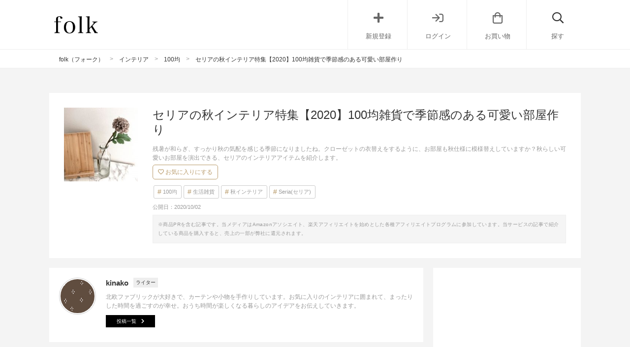

--- FILE ---
content_type: text/html; charset=UTF-8
request_url: https://folk-media.com/2618039
body_size: 30496
content:

	<!DOCTYPE html>
<html lang="ja">
<head>
<script>
var ua = navigator.userAgent.toLowerCase();
var app_access = (ua.indexOf('folk') > -1);
var wp_page = 0;
var wp_tags = [{"term_id":8513,"name":"instagram","slug":"instagram","term_group":0,"term_taxonomy_id":8513,"taxonomy":"post_tag","description":"","parent":0,"count":32573,"filter":"raw"},{"term_id":8539,"name":"recommend_post","slug":"recommend_post","term_group":0,"term_taxonomy_id":8539,"taxonomy":"post_tag","description":"","parent":0,"count":23675,"filter":"raw"},{"term_id":8663,"name":"seo","slug":"seo","term_group":0,"term_taxonomy_id":8663,"taxonomy":"post_tag","description":"","parent":0,"count":20725,"filter":"raw"}];
var wp_post = {"ID":2618039,"post_author":"1139","post_date":"2020-10-02 13:00:36","post_date_gmt":"2020-10-02 04:00:36","post_content":"<h2>\u30bb\u30ea\u30a2\u3067\u63c3\u3046\u79cb\u306e\u304a\u3057\u3083\u308c\u30a4\u30f3\u30c6\u30ea\u30a2\u7279\u96c6<\/h2>\r\n\u6b8b\u6691\u304c\u548c\u3089\u304e\u3001\u3059\u3063\u304b\u308a\u79cb\u306e\u6c17\u914d\u3092\u611f\u3058\u308b\u5b63\u7bc0\u306b\u306a\u308a\u307e\u3057\u305f\u306d\u3002\u30af\u30ed\u30fc\u30bc\u30c3\u30c8\u306e\u8863\u66ff\u3048\u3092\u3059\u308b\u3088\u3046\u306b\u3001\u304a\u90e8\u5c4b\u3082\u79cb\u4ed5\u69d8\u306b\u6a21\u69d8\u66ff\u3048\u3057\u3066\u3044\u307e\u3059\u304b\uff1f\r\n\r\n\u304a\u3057\u3083\u308c\u306a\u96d1\u8ca8\u304c\u63c3\u3046\u30bb\u30ea\u30a2\u3067\u306f\u3001\u79cb\u306e\u30a4\u30f3\u30c6\u30ea\u30a2\u306b\u3074\u3063\u305f\u308a\u306e\u5546\u54c1\u304c\u307f\u3064\u304b\u308a\u307e\u3059\u3088\u3002100\u5747\u306a\u3089\u6c17\u8efd\u306b\u53d6\u308a\u5165\u308c\u3084\u3059\u3044\u3067\u3059\u3088\u306d\u3002\u79cb\u3089\u3057\u3044\u53ef\u611b\u3044\u304a\u90e8\u5c4b\u3092\u6f14\u51fa\u3067\u304d\u308b\u3001\u30bb\u30ea\u30a2\u306e\u30a4\u30f3\u30c6\u30ea\u30a2\u30a2\u30a4\u30c6\u30e0\u3092\u7d39\u4ecb\u3057\u307e\u3059\u3002\r\n\r\n[app][toc][\/app]\r\n<h2>\u30bb\u30ea\u30a2\u3067\u79cb\u306e\u304a\u3057\u3083\u308c\u90e8\u5c4b\u3010\u30cf\u30ed\u30a6\u30a3\u30f3\u3011<\/h2>\r\n<h3>100\u5747\u30bb\u30ea\u30a2\u306e\u79cb\u30a4\u30f3\u30c6\u30ea\u30a2\u300a\u30df\u30cb\u30d0\u30b1\u30c4\u300b<\/h3>\r\n<div class=\"left_cont folk-quotation\">\r\n<div class=\"insta-all-cont\">\r\n<div class=\"insta-cont\">\r\n\r\n<img src=\"https:\/\/images.folk-media.com\/wp-content\/uploads\/2020\/10\/0sidhgisd-600x600.jpg\" alt=\"100\u5747\u30bb\u30ea\u30a2\u306e\u79cb\u30a4\u30f3\u30c6\u30ea\u30a2\u300a\u30df\u30cb\u30d0\u30b1\u30c4\u300b\" width=\"600\" height=\"600\" class=\"alignnone size-medium wp-image-2630273\" \/>\r\n<p class=\"insta-author\">mya___k<span class=\"insta-icon\"><\/span><\/p>\r\n\r\n<\/div>\r\n<span class=\"inyou_link insta-link\">\u51fa\u5178\uff1a<a href=\"https:\/\/www.instagram.com\/p\/CExg0O_A1IF\/?utm_source=ig_embed\" title=\"\" class=\"ext-link\">instagram.com<\/a><\/span>\r\n\r\n<\/div>\r\n<\/div>\r\n\u30cf\u30ed\u30a6\u30a3\u30f3\u30b0\u30c3\u30ba\u3092\u7f6e\u304f\u3060\u3051\u3067\u3001\u4e00\u6c17\u306b\u79cb\u306e\u30a4\u30f3\u30c6\u30ea\u30a2\u304c\u51fa\u6765\u4e0a\u304c\u308a\u307e\u3059\u3088\u306d\u3002\r\n\r\n\u30bb\u30ea\u30a2\u3067\u306f\u6bce\u5e74\u30cf\u30ed\u30a6\u30a3\u30f3\u30b0\u30c3\u30ba\u304c\u8c4a\u5bcc\u3067\u3001\u4eca\u5e74\u3082\u53ef\u611b\u3044\u30a2\u30a4\u30c6\u30e0\u304c\u305f\u304f\u3055\u3093\u51fa\u3066\u3044\u307e\u3059\u3088\u3002\r\n\r\n\u3053\u3061\u3089\u306e\u30df\u30cb\u30d0\u30b1\u30c4\u306f3\u500b\u30bb\u30c3\u30c8\u3067\u3001\u753b\u50cf\u306e\u3088\u3046\u306b\u4e26\u3079\u308b\u3060\u3051\u3067\u3068\u3063\u3066\u3082\u30ad\u30e5\u30fc\u30c8\u3002\r\n\r\n\u6c17\u8efd\u306b\u98fe\u308c\u308b\u306e\u3067\u4e00\u4eba\u66ae\u3089\u3057\u306e\u65b9\u306b\u3082\u304a\u3059\u3059\u3081\u3067\u3059\u3002\u4eba\u6c17\u306e\u30e2\u30ce\u30c8\u30fc\u30f3\u30a4\u30f3\u30c6\u30ea\u30a2\u306b\u3082\u3074\u3063\u305f\u308a\u3067\u3059\u306d\u3002\r\n<div class=\"cf floatnone\">\r\n\r\n<hr \/>\r\n\r\n<\/div>\r\n&nbsp;\r\n\r\n<!--more-->\r\n\r\n&nbsp;\r\n<h3>100\u5747\u30bb\u30ea\u30a2\u306e\u79cb\u30a4\u30f3\u30c6\u30ea\u30a2\u300a\u30d1\u30f3\u30d7\u30ad\u30f3\u300b<\/h3>\r\n<div class=\"left_cont folk-quotation\">\r\n<div class=\"insta-all-cont\">\r\n<div class=\"insta-cont\">\r\n\r\n<img src=\"https:\/\/images.folk-media.com\/wp-content\/uploads\/2020\/10\/shdoigs@pdg-600x600.jpg\" alt=\"100\u5747\u30bb\u30ea\u30a2\u306e\u79cb\u30a4\u30f3\u30c6\u30ea\u30a2\u300a\u30d1\u30f3\u30d7\u30ad\u30f3\u300b\" width=\"600\" height=\"600\" class=\"alignnone size-medium wp-image-2630274\" \/>\r\n<p class=\"insta-author\">mika24angel<span class=\"insta-icon\"><\/span><\/p>\r\n\r\n<\/div>\r\n<span class=\"inyou_link insta-link\">\u51fa\u5178\uff1a<a href=\"https:\/\/www.instagram.com\/p\/CEXtTDSgPLX\/?utm_source=ig_embed\" title=\"\" class=\"ext-link\">instagram.com<\/a><\/span>\r\n\r\n<\/div>\r\n<\/div>\r\n\u3053\u3061\u3089\u3082\u30e2\u30ce\u30c8\u30fc\u30f3\u3067\u304a\u3057\u3083\u308c\u306a\u30cf\u30ed\u30a6\u30a3\u30f3\u30a2\u30a4\u30c6\u30e0\u3002\u30d6\u30e9\u30c3\u30af\u306f\u30c9\u30c3\u30c8\u67c4\u3001\u30db\u30ef\u30a4\u30c8\u306f\u30b9\u30bf\u30fc\u67c4\u306e\u53ef\u611b\u3044\u30d1\u30f3\u30d7\u30ad\u30f3\u306e\u30aa\u30d6\u30b8\u30a7\u3067\u3059\u3002\r\n\r\n\u4e21\u7aef\u306e\u30d1\u30f3\u30d7\u30ad\u30f3\u306f\u53bb\u5e74\u306e\u7269\u306b\u30ad\u30e9\u30ad\u30e9\u3092\u3064\u3051\u3066\u30a2\u30ec\u30f3\u30b8\u3057\u3066\u3044\u308b\u305d\u3046\u3002\r\n\r\n\u3053\u308d\u3093\u3068\u53ef\u611b\u3044\u30a2\u30a4\u30c6\u30e0\u306f\u3001\u30ea\u30d3\u30f3\u30b0\u306e\u30cb\u30c3\u30c1\u3084\u58c1\u639b\u3051\u30b7\u30a7\u30eb\u30d5\u306b\u98fe\u308b\u306e\u304c\u304a\u3059\u3059\u3081\u3067\u3059\u3002\u5c0f\u3055\u3044\u306a\u304c\u3089\u3082\u79cb\u306e\u5b63\u7bc0\u611f\u3092\u611f\u3058\u3055\u305b\u3066\u304f\u308c\u307e\u3059\u3088\u3002\r\n<div class=\"cf floatnone\">\r\n\r\n<hr \/>\r\n\r\n<\/div>\r\n&nbsp;\r\n<h3>100\u5747\u30bb\u30ea\u30a2\u306e\u79cb\u30a4\u30f3\u30c6\u30ea\u30a2\u300a\u30df\u30cb\u30c1\u30a7\u30a2\u300b<\/h3>\r\n<div class=\"left_cont folk-quotation\">\r\n<div class=\"insta-all-cont\">\r\n<div class=\"insta-cont\">\r\n\r\n<img src=\"https:\/\/images.folk-media.com\/wp-content\/uploads\/2020\/10\/mika24angel_117820747_224769958872845_7243500908393858367_n-600x600.jpg\" alt=\"100\u5747\u30bb\u30ea\u30a2\u306e\u79cb\u30a4\u30f3\u30c6\u30ea\u30a2\u300a\u30df\u30cb\u30c1\u30a7\u30a2\u300b\" width=\"600\" height=\"600\" class=\"alignnone size-medium wp-image-2630265\" \/>\r\n<p class=\"insta-author\">mika24angel<span class=\"insta-icon\"><\/span><\/p>\r\n\r\n<\/div>\r\n<span class=\"inyou_link insta-link\">\u51fa\u5178\uff1a<a href=\"https:\/\/www.instagram.com\/p\/CEAgEHVAROb\/?utm_source=ig_embed\" title=\"\" class=\"ext-link\">instagram.com<\/a><\/span>\r\n\r\n<\/div>\r\n<\/div>\r\n\u30cf\u30ed\u30a6\u30a3\u30f3\u30a2\u30a4\u30c6\u30e0\u3068\u4e00\u7dd2\u306b\u98fe\u308a\u305f\u3044\u3053\u3061\u3089\u306e\u30df\u30cb\u30c1\u30e5\u30a2\u30c1\u30a7\u30a2\u3002\u80cc\u3082\u305f\u308c\u304c\u304f\u3082\u306e\u5de3\u306e\u3088\u3046\u306b\u30c7\u30b6\u30a4\u30f3\u3055\u308c\u3066\u3044\u3066\u53ef\u611b\u3044\u3067\u3059\u306d\u3002\r\n\r\n\u3082\u3061\u308d\u3093\u30cf\u30ed\u30a6\u30a3\u30f3\u4ee5\u5916\u306e\u4f7f\u3044\u65b9\u3082\u3067\u304d\u307e\u3059\u3002\u540c\u3058\u3088\u3046\u306a\u30df\u30cb\u30c1\u30e5\u30a2\u30a2\u30a4\u30c6\u30e0\u3092\u63c3\u3048\u3066\u307f\u308b\u306e\u3082\u3044\u3044\u3067\u3059\u306d\u3002\r\n\r\n\u4e00\u4eba\u66ae\u3089\u3057\u3067\u96d1\u8ca8\u3092\u98fe\u308b\u5834\u6240\u304c\u78ba\u4fdd\u3067\u304d\u306a\u3044\u3001\u3068\u3044\u3046\u5834\u5408\u3067\u3082\u3053\u3093\u306a\u30df\u30cb\u30a2\u30a4\u30c6\u30e0\u306a\u3089\u3069\u3053\u306b\u3067\u3082\u98fe\u308a\u3084\u3059\u304f\u3066\u304a\u3059\u3059\u3081\u3067\u3059\u3002\r\n<div class=\"cf floatnone\">\r\n\r\n<hr \/>\r\n\r\n<\/div>\r\n&nbsp;\r\n<h2>\u30bb\u30ea\u30a2\u3067\u79cb\u306e\u304a\u3057\u3083\u308c\u90e8\u5c4b\u3010\u30c8\u30ec\u30a4\u985e\u3011<\/h2>\r\n<h3>100\u5747\u30bb\u30ea\u30a2\u306e\u79cb\u30a4\u30f3\u30c6\u30ea\u30a2\u300a\u30d5\u30ec\u30fc\u30e0\u30c8\u30ec\u30a4\u300b<\/h3>\r\n<div class=\"left_cont folk-quotation\">\r\n<div class=\"insta-all-cont\">\r\n<div class=\"insta-cont\">\r\n\r\n<img src=\"https:\/\/images.folk-media.com\/wp-content\/uploads\/2020\/10\/90sudjgposd-600x750.jpg\" alt=\"100\u5747\u30bb\u30ea\u30a2\u306e\u79cb\u30a4\u30f3\u30c6\u30ea\u30a2\u300a\u30d5\u30ec\u30fc\u30e0\u30c8\u30ec\u30a4\u300b\" width=\"600\" height=\"750\" class=\"alignnone size-medium wp-image-2630275\" \/>\r\n<p class=\"insta-author\">color.of.picnic<span class=\"insta-icon\"><\/span><\/p>\r\n\r\n<\/div>\r\n<span class=\"inyou_link insta-link\">\u51fa\u5178\uff1a<a href=\"https:\/\/www.instagram.com\/p\/CFThP0jgIXH\/?utm_source=ig_embed\" title=\"\" class=\"ext-link\">instagram.com<\/a><\/span>\r\n\r\n<\/div>\r\n<\/div>\r\n\u3053\u3061\u3089\u306f\u30d5\u30a9\u30c8\u30d5\u30ec\u30fc\u30e0\u306e\u3088\u3046\u306b\u30c7\u30b6\u30a4\u30f3\u3055\u308c\u305f\u304a\u3057\u3083\u308c\u306a\u30c8\u30ec\u30a4\u3067\u3059\u3002\r\n\r\n\u3068\u3066\u3082\u91cd\u539a\u611f\u3092\u611f\u3058\u308b\u7d20\u6575\u306a\u30c7\u30b6\u30a4\u30f3\u3067\u3001\u79cb\u306e\u3053\u3063\u304f\u308a\u3068\u3057\u305f\u30a4\u30f3\u30c6\u30ea\u30a2\u306b\u3074\u3063\u305f\u308a\u3067\u3059\u3002\r\n\r\n\u30a2\u30af\u30bb\u30b5\u30ea\u30fc\u3084\u9375\u3092\u7f6e\u3044\u305f\u308a\u3001\u96d1\u8ca8\u3092\u4e57\u305b\u305f\u308a\u3068\u3001\u3044\u308d\u3093\u306a\u4f7f\u3044\u65b9\u304c\u3067\u304d\u307e\u3059\u3088\u3002\r\n\r\n\u30d6\u30e9\u30c3\u30af\u3068\u30db\u30ef\u30a4\u30c8\u3067\u9055\u3063\u305f\u5370\u8c61\u306b\u306a\u308b\u306e\u3067\u3001\u90e8\u5c4b\u3054\u3068\u306b\u4f7f\u3044\u5206\u3051\u3059\u308b\u306e\u3082\u3044\u3044\u3067\u3059\u306d\u3002\u30af\u30e9\u30b7\u30ab\u30eb\u306a\u96f0\u56f2\u6c17\u304c\u597d\u304d\u306a\u65b9\u306b\u304a\u3059\u3059\u3081\u3067\u3059\u3002\r\n<div class=\"cf floatnone\">\r\n\r\n<hr \/>\r\n\r\n<\/div>\r\n&nbsp;\r\n<h3>100\u5747\u30bb\u30ea\u30a2\u306e\u79cb\u30a4\u30f3\u30c6\u30ea\u30a2\u300a\u82b1\u67c4\u30d7\u30ec\u30fc\u30c8\u300b<\/h3>\r\n<div class=\"left_cont folk-quotation\">\r\n<div class=\"insta-all-cont\">\r\n<div class=\"insta-cont\">\r\n\r\n<img src=\"https:\/\/images.folk-media.com\/wp-content\/uploads\/2020\/10\/9sdjpgosd-600x450.jpg\" alt=\"100\u5747\u30bb\u30ea\u30a2\u306e\u79cb\u30a4\u30f3\u30c6\u30ea\u30a2\u300a\u82b1\u67c4\u30d7\u30ec\u30fc\u30c8\u300b\" width=\"600\" height=\"450\" class=\"alignnone size-medium wp-image-2630276\" \/>\r\n<p class=\"insta-author\">color.of.picnic<span class=\"insta-icon\"><\/span><\/p>\r\n\r\n<\/div>\r\n<span class=\"inyou_link insta-link\">\u51fa\u5178\uff1a<a href=\"https:\/\/www.instagram.com\/p\/CDsAhn2ge0H\/?utm_source=ig_embed\" title=\"\" class=\"ext-link\">instagram.com<\/a><\/span>\r\n\r\n<\/div>\r\n<\/div>\r\n\u304f\u3059\u307f\u30ab\u30e9\u30fc\u304c\u53ef\u611b\u3044\u82b1\u67c4\u30d7\u30ec\u30fc\u30c8\u3002\u304a\u82b1\u306e\u63cf\u304b\u308c\u65b9\u304c\u304a\u3057\u3083\u308c\u3067\u3001\u5927\u4eba\u5973\u5b50\u306b\u3057\u3063\u304f\u308a\u304f\u308b\u30a2\u30a4\u30c6\u30e0\u3067\u3059\u3002\r\n\r\n\u3053\u3093\u306a\u306b\u7d20\u6575\u306a\u30d7\u30ec\u30fc\u30c8\u306f\u30ad\u30c3\u30c1\u30f3\u3060\u3051\u3067\u4f7f\u3046\u306e\u306f\u3082\u3063\u305f\u3044\u306a\u3044\u3067\u3059\u3002\u305c\u3072\u30a4\u30f3\u30c6\u30ea\u30a2\u306b\u3082\u53d6\u308a\u5165\u308c\u307e\u3057\u3087\u3046\u3002\r\n\r\n\u3053\u3061\u3089\u3082\u96d1\u8ca8\u3092\u4e57\u305b\u305f\u308a\u3001\u305f\u3060\u98fe\u3063\u3066\u3044\u308b\u3060\u3051\u3067\u3082\u304a\u90e8\u5c4b\u306e\u30a4\u30e1\u30fc\u30b8\u304c\u5909\u308f\u308a\u307e\u3059\u3088\u3002\r\n\r\n\u304f\u3059\u307f\u30ab\u30e9\u30fc\u306f\u67d4\u3089\u304b\u3044\u5370\u8c61\u3092\u4e0e\u3048\u3066\u304f\u308c\u308b\u306e\u3067\u3001\u79cb\u306e\u30a4\u30f3\u30c6\u30ea\u30a2\u306b\u3082\u30de\u30c3\u30c1\u3057\u307e\u3059\u306d\u3002\r\n<div class=\"cf floatnone\">\r\n\r\n<hr \/>\r\n\r\n<\/div>\r\n&nbsp;\r\n<h3>100\u5747\u30bb\u30ea\u30a2\u306e\u79cb\u30a4\u30f3\u30c6\u30ea\u30a2\u300a\u30ea\u30f3\u30b4\u67c4\u30d7\u30ec\u30fc\u30c8\u300b<\/h3>\r\n<div class=\"left_cont folk-quotation\">\r\n<div class=\"insta-all-cont\">\r\n<div class=\"insta-cont\">\r\n\r\n<img src=\"https:\/\/images.folk-media.com\/wp-content\/uploads\/2020\/10\/0si-gjsdgd-600x750.jpg\" alt=\"100\u5747\u30bb\u30ea\u30a2\u306e\u79cb\u30a4\u30f3\u30c6\u30ea\u30a2\u300a\u30ea\u30f3\u30b4\u67c4\u30d7\u30ec\u30fc\u30c8\u300b\" width=\"600\" height=\"750\" class=\"alignnone size-medium wp-image-2630277\" \/>\r\n<p class=\"insta-author\">color.of.picnic<span class=\"insta-icon\"><\/span><\/p>\r\n\r\n<\/div>\r\n<span class=\"inyou_link insta-link\">\u51fa\u5178\uff1a<a href=\"https:\/\/www.instagram.com\/p\/CFgIN-zAhQN\/?utm_source=ig_embed\" title=\"\" class=\"ext-link\">instagram.com<\/a><\/span>\r\n\r\n<\/div>\r\n<\/div>\r\n\u79cb\u306e\u30a4\u30f3\u30c6\u30ea\u30a2\u306b\u306f\u304a\u3057\u3083\u308c\u306a\u67c4\u7269\u3082\u53d6\u308a\u5165\u308c\u305f\u304f\u306a\u308a\u307e\u3059\u3088\u306d\u3002\r\n\r\n\u3053\u3061\u3089\u306e\u30ea\u30f3\u30b4\u67c4\u306e\u30d7\u30ec\u30fc\u30c8\u306f\u5317\u6b27\u98a8\u306e\u843d\u3061\u7740\u3044\u305f\u30ab\u30e9\u30fc\u3067\u307e\u3068\u3081\u3089\u308c\u3066\u3044\u308b\u306e\u3067\u3001\u67c4\u7269\u3067\u3082\u6311\u6226\u3057\u3084\u3059\u3044\u3067\u3059\u3088\u3002\r\n\r\n\u3053\u3061\u3089\u3082\u98df\u5668\u3068\u3057\u3066\u4f7f\u3046\u306e\u306f\u3082\u3061\u308d\u3093\u3001\u30a4\u30f3\u30c6\u30ea\u30a2\u3068\u3057\u3066\u697d\u3057\u3080\u306e\u304c\u304a\u3059\u3059\u3081\u3002\r\n\r\n\u98fe\u308a\u68da\u306b\u4e3b\u5f79\u3068\u3057\u3066\u98fe\u308c\u3070\u304a\u90e8\u5c4b\u306e\u96f0\u56f2\u6c17\u304c\u30ac\u30e9\u3063\u3068\u5909\u308f\u308b\u306e\u3067\u3001\u7c21\u5358\u306b\u5370\u8c61\u3092\u5909\u3048\u305f\u3044\u4e00\u4eba\u66ae\u3089\u3057\u306e\u304a\u90e8\u5c4b\u306b\u3082\u3074\u3063\u305f\u308a\u3067\u3059\u3002\r\n<div class=\"cf floatnone\">\r\n\r\n<hr \/>\r\n\r\n<\/div>\r\n&nbsp;\r\n<h2>\u30bb\u30ea\u30a2\u3067\u79cb\u306e\u304a\u3057\u3083\u308c\u90e8\u5c4b\u3010\u30d5\u30e9\u30ef\u30fc\u985e\u3011<\/h2>\r\n<h3>100\u5747\u30bb\u30ea\u30a2\u306e\u79cb\u30a4\u30f3\u30c6\u30ea\u30a2\u300a\u79cb\u8272\u9020\u82b1\u300b<\/h3>\r\n<div class=\"left_cont folk-quotation\">\r\n<div class=\"insta-all-cont\">\r\n<div class=\"insta-cont\">\r\n\r\n<img src=\"https:\/\/images.folk-media.com\/wp-content\/uploads\/2020\/10\/e9ugpjspdg-600x600.jpg\" alt=\"100\u5747\u30bb\u30ea\u30a2\u306e\u79cb\u30a4\u30f3\u30c6\u30ea\u30a2\u300a\u79cb\u8272\u9020\u82b1\u300b\" width=\"600\" height=\"600\" class=\"alignnone size-medium wp-image-2630278\" \/>\r\n<p class=\"insta-author\">mary_cream_choco<span class=\"insta-icon\"><\/span><\/p>\r\n\r\n<\/div>\r\n<span class=\"inyou_link insta-link\">\u51fa\u5178\uff1a<a href=\"https:\/\/www.instagram.com\/p\/CEyWxaeAw3p\/?utm_source=ig_embed\" title=\"\" class=\"ext-link\">instagram.com<\/a><\/span>\r\n\r\n<\/div>\r\n<\/div>\r\n\u5b63\u7bc0\u306e\u304a\u82b1\u3092\u98fe\u308b\u3060\u3051\u3067\u3001\u304a\u90e8\u5c4b\u3082\u3050\u3063\u3068\u5b63\u7bc0\u611f\u304c\u51fa\u307e\u3059\u3088\u306d\u3002\u751f\u82b1\u306f\u304a\u624b\u5165\u308c\u304c\u5927\u5909\u3001\u3068\u3044\u3046\u65b9\u306b\u306f\u9020\u82b1\u304c\u304a\u3059\u3059\u3081\u3002\r\n\r\n\u3053\u3061\u3089\u306e\u30d1\u30f3\u30d1\u30b9\u30b0\u30e9\u30b9\u306f\u897f\u6d0b\u30b9\u30b9\u30ad\u3068\u3082\u547c\u3070\u308c\u3001\u79cb\u306e\u96f0\u56f2\u6c17\u3092\u91b8\u3057\u51fa\u3057\u3066\u304f\u308c\u307e\u3059\u3002\u30dc\u30eb\u30c9\u30fc\u306e\u8272\u5473\u304c\u7d20\u6575\u306a\u30e9\u30b0\u30e9\u30b9\u98a8\u306e\u9020\u82b1\u3082\u30bb\u30ea\u30a2\u306e\u3082\u306e\u3002\r\n\r\n\u3069\u3061\u3089\u3082\u91dd\u91d1\u304c\u5165\u3063\u3066\u3044\u308b\u306e\u3067\u3001\u30a2\u30ec\u30f3\u30b8\u3082\u81ea\u5728\u3067\u3059\u3002\u30ea\u30d3\u30f3\u30b0\u306b\u98fe\u308c\u3070\u3001\u304a\u90e8\u5c4b\u306e\u4e2d\u306b\u3044\u3066\u3082\u79cb\u306e\u7a7a\u6c17\u3092\u611f\u3058\u3089\u308c\u305d\u3046\u3067\u3059\u306d\u3002\r\n<div class=\"cf floatnone\">\r\n\r\n<hr \/>\r\n\r\n<\/div>\r\n&nbsp;\r\n<h3>100\u5747\u30bb\u30ea\u30a2\u306e\u79cb\u30a4\u30f3\u30c6\u30ea\u30a2\u300a\u4e00\u8f2a\u9020\u82b1\u300b<\/h3>\r\n<div class=\"left_cont folk-quotation\">\r\n<div class=\"insta-all-cont\">\r\n<div class=\"insta-cont\">\r\n\r\n<img src=\"https:\/\/images.folk-media.com\/wp-content\/uploads\/2020\/10\/9rugposjdg-600x600.jpg\" alt=\"100\u5747\u30bb\u30ea\u30a2\u306e\u79cb\u30a4\u30f3\u30c6\u30ea\u30a2\u300a\u4e00\u8f2a\u9020\u82b1\u300b\" width=\"600\" height=\"600\" class=\"alignnone size-medium wp-image-2630280\" \/>\r\n<p class=\"insta-author\">mi.life1101<span class=\"insta-icon\"><\/span><\/p>\r\n\r\n<\/div>\r\n<span class=\"inyou_link insta-link\">\u51fa\u5178\uff1a<a href=\"https:\/\/www.instagram.com\/p\/CCAEw58A9Ek\/?utm_source=ig_embed\" title=\"\" class=\"ext-link\">instagram.com<\/a><\/span>\r\n\r\n<\/div>\r\n<\/div>\r\n\u30bb\u30ea\u30a2\u3067\u306f\u4e00\u8f2a\u633f\u3057\u306e\u9020\u82b1\u3082\u8c4a\u5bcc\u306b\u305d\u308d\u3063\u3066\u3044\u307e\u3059\u3002\u79cb\u3089\u3057\u3044\u9020\u82b1\u3092\u9078\u3076\u306a\u3089\u3001\u304f\u3059\u307f\u30ab\u30e9\u30fc\u306e\u30b0\u30ec\u30fc\u30b8\u30e5\u306e\u304a\u82b1\u304c\u304a\u3059\u3059\u3081\u3002\r\n\r\n\u4e00\u8f2a\u3067\u98fe\u308b\u3053\u3068\u3067\u3001\u67d4\u3089\u304b\u3044\u30ab\u30e9\u30fc\u3067\u3082\u51dc\u3068\u3057\u305f\u4f47\u307e\u3044\u3092\u611f\u3058\u3089\u308c\u307e\u3059\u306d\u3002\u307e\u305f\u3001\u304a\u90e8\u5c4b\u306b\u304a\u82b1\u304c\u3042\u308b\u3060\u3051\u3067\u83ef\u3084\u304b\u306b\u5370\u8c61\u306b\u306a\u308a\u307e\u3059\u3088\u306d\u3002\r\n\r\n\u4e00\u8f2a\u633f\u3057\u306f\u3069\u3093\u306a\u30a4\u30f3\u30c6\u30ea\u30a2\u306b\u3082\u30de\u30c3\u30c1\u3057\u307e\u3059\u304c\u3001\u304f\u3059\u307f\u30ab\u30e9\u30fc\u306e\u30a2\u30a4\u30c6\u30e0\u306f\u7279\u306b\u30b7\u30e3\u30d3\u2015\u30b7\u30c3\u30af\u306a\u30a4\u30f3\u30c6\u30ea\u30a2\u3068\u76f8\u6027\u304c\u3044\u3044\u3067\u3059\u3088\u3002\r\n<div class=\"cf floatnone\">\r\n\r\n<hr \/>\r\n\r\n<\/div>\r\n&nbsp;\r\n<h3>100\u5747\u30bb\u30ea\u30a2\u306e\u79cb\u30a4\u30f3\u30c6\u30ea\u30a2\u300a\u30df\u30cb\u82b1\u5668\u300b<\/h3>\r\n<div class=\"left_cont folk-quotation\">\r\n<div class=\"insta-all-cont\">\r\n<div class=\"insta-cont\">\r\n\r\n<img src=\"https:\/\/images.folk-media.com\/wp-content\/uploads\/2020\/10\/nacchi_72_116719921_746595309606473_8735347919853778323_n-600x451.jpg\" alt=\"100\u5747\u30bb\u30ea\u30a2\u306e\u79cb\u30a4\u30f3\u30c6\u30ea\u30a2\u300a\u30df\u30cb\u82b1\u5668\u300b\" width=\"600\" height=\"451\" class=\"alignnone size-medium wp-image-2630267\" \/>\r\n<p class=\"insta-author\">nacchi_72<span class=\"insta-icon\"><\/span><\/p>\r\n\r\n<\/div>\r\n<span class=\"inyou_link insta-link\">\u51fa\u5178\uff1a<a href=\"https:\/\/www.instagram.com\/p\/CDaOQTmAfpv\/?utm_source=ig_embed\" title=\"\" class=\"ext-link\">instagram.com<\/a><\/span>\r\n\r\n<\/div>\r\n<\/div>\r\n\u3053\u3061\u3089\u306f\u30df\u30cb\u30b5\u30a4\u30ba\u304c\u611b\u3089\u3057\u3044\u82b1\u5668\u3067\u3059\u3002\u304a\u82b1\u3092\u98fe\u308b\u306e\u306f\u3082\u3061\u308d\u3093\u3001\u305d\u306e\u307e\u307e\u4e26\u3079\u3066\u3082\u7d20\u6575\u3067\u3059\u306d\u3002\r\n\r\n\u753b\u50cf\u306e\u3088\u3046\u306b\u8449\u3063\u3071\u4e00\u679a\u3092\u633f\u3059\u3060\u3051\u3067\u3082\u3068\u3066\u3082\u304a\u3057\u3083\u308c\u306b\u6c7a\u307e\u308a\u307e\u3059\u3002\r\n\r\n\u30b7\u30f3\u30d7\u30eb\u306a\u30c7\u30b6\u30a4\u30f3\u3001\u30d9\u30fc\u30b7\u30c3\u30af\u306a\u30ab\u30e9\u30fc\u306a\u306e\u3067\u30c9\u30e9\u30a4\u30d5\u30e9\u30ef\u30fc\u7b49\u306e\u79cb\u3089\u3057\u3044\u5c0f\u7269\u3068\u3082\u30de\u30c3\u30c1\u3057\u3084\u3059\u3044\u3067\u3059\u306d\u3002\r\n\r\n\u597d\u304d\u306a\u30ab\u30e9\u30fc\u3067\u30da\u30a4\u30f3\u30c8\u3059\u308c\u3070\u3001\u7c21\u5358\u306b\u30a2\u30ec\u30f3\u30b8\u304c\u3067\u304d\u307e\u3059\u3088\u3002\u3044\u304f\u3064\u3082\u63c3\u3048\u305f\u304f\u306a\u308b\u304a\u3059\u3059\u3081\u306e\u30a2\u30a4\u30c6\u30e0\u3067\u3059\u3002\r\n<div class=\"cf floatnone\">\r\n\r\n<hr \/>\r\n\r\n<\/div>\r\n&nbsp;\r\n\r\n<!--nextpage-->[mobile][toc][\/mobile]\r\n<h2>\u30bb\u30ea\u30a2\u3067\u79cb\u306e\u304a\u3057\u3083\u308c\u90e8\u5c4b\u3010\u58c1\u639b\u3051\u96d1\u8ca8\u3011<\/h2>\r\n<h3>100\u5747\u30bb\u30ea\u30a2\u306e\u79cb\u30a4\u30f3\u30c6\u30ea\u30a2\u300a\u30d5\u30a9\u30c8\u30d5\u30ec\u30fc\u30e0\u300b<\/h3>\r\n<div class=\"left_cont folk-quotation\">\r\n<div class=\"insta-all-cont\">\r\n<div class=\"insta-cont\">\r\n\r\n<img src=\"https:\/\/images.folk-media.com\/wp-content\/uploads\/2020\/10\/098rigjsz@pd-600x750.jpg\" alt=\"100\u5747\u30bb\u30ea\u30a2\u306e\u79cb\u30a4\u30f3\u30c6\u30ea\u30a2\u300a\u30d5\u30a9\u30c8\u30d5\u30ec\u30fc\u30e0\u300b\" width=\"600\" height=\"750\" class=\"alignnone size-medium wp-image-2630284\" \/>\r\n<p class=\"insta-author\">color.of.picnic<span class=\"insta-icon\"><\/span><\/p>\r\n\r\n<\/div>\r\n<span class=\"inyou_link insta-link\">\u51fa\u5178\uff1a<a href=\"https:\/\/www.instagram.com\/p\/CCwks42AL4Y\/?utm_source=ig_embed\" title=\"\" class=\"ext-link\">instagram.com<\/a><\/span>\r\n\r\n<\/div>\r\n<\/div>\r\n\u30d5\u30a9\u30c8\u30d5\u30ec\u30fc\u30e0\u3092\u58c1\u306b\u98fe\u308b\u3060\u3051\u3067\u7c21\u5358\u306b\u304a\u90e8\u5c4b\u306e\u5370\u8c61\u3092\u5909\u3048\u308b\u3053\u3068\u304c\u3067\u304d\u307e\u3059\u3002\r\n\r\n\u3053\u3061\u3089\u306e\u30d5\u30a9\u30c8\u30d5\u30ec\u30fc\u30e0\u306f\u30a2\u30f3\u30c6\u30a3\u30fc\u30af\u8abf\u306e\u306a\u304b\u306b\u3082\u30b4\u30fc\u30b8\u30e3\u30b9\u3055\u304c\u3042\u308a\u3001100\u5747\u3068\u306f\u601d\u3048\u306a\u3044\u9ad8\u898b\u3048\u30a2\u30a4\u30c6\u30e0\u3067\u3059\u3002\r\n\r\n\u58c1\u639b\u3051\u306f\u3082\u3061\u308d\u3093\u3001\u30c1\u30a7\u30b9\u30c8\u4e0a\u3084\u68da\u306b\u30c7\u30a3\u30b9\u30d7\u30ec\u30a4\u3059\u308b\u306e\u3082\u304a\u3059\u3059\u3081\u3002\r\n\r\n\u30ab\u30e9\u30fc\u306b\u3088\u3063\u3066\u5f62\u304c\u9055\u3046\u306e\u3082\u307e\u305f\u9b45\u529b\u7684\u3067\u3059\u306d\u3002\u98fe\u308b\u3060\u3051\u3067\u79cb\u306e\u3057\u3063\u3068\u308a\u3068\u3057\u305f\u96f0\u56f2\u6c17\u304c\u9ad8\u307e\u308a\u307e\u3059\u3088\u3002\r\n<div class=\"cf floatnone\">\r\n\r\n<hr \/>\r\n\r\n<\/div>\r\n&nbsp;\r\n\r\n[adsense]\r\n\r\n&nbsp;\r\n<h3>100\u5747\u30bb\u30ea\u30a2\u306e\u30a4\u30f3\u30c6\u30ea\u30a2\u300a\u30b9\u30af\u30a8\u30a2\u30d5\u30ec\u30fc\u30e0\u300b<\/h3>\r\n<div class=\"left_cont folk-quotation\">\r\n<div class=\"insta-all-cont\">\r\n<div class=\"insta-cont\">\r\n\r\n<img src=\"https:\/\/images.folk-media.com\/wp-content\/uploads\/2020\/10\/maasan_gram_107461909_2623270531254326_5740965209005123807_n-600x600.jpg\" alt=\"100\u5747\u30bb\u30ea\u30a2\u306e\u30a4\u30f3\u30c6\u30ea\u30a2\u300a\u30b9\u30af\u30a8\u30a2\u30d5\u30ec\u30fc\u30e0\u300b\" width=\"600\" height=\"600\" class=\"alignnone size-medium wp-image-2630269\" \/>\r\n<p class=\"insta-author\">maasan_gram<span class=\"insta-icon\"><\/span><\/p>\r\n\r\n<\/div>\r\n<span class=\"inyou_link insta-link\">\u51fa\u5178\uff1a<a href=\"https:\/\/www.instagram.com\/p\/CCi7MOrAfAK\/?utm_source=ig_embed\" title=\"\" class=\"ext-link\">instagram.com<\/a><\/span>\r\n\r\n<\/div>\r\n<\/div>\r\n\u3053\u3061\u3089\u306f\u30e2\u30ce\u30c8\u30fc\u30f3\u306e\u30d5\u30a9\u30c8\u30d5\u30ec\u30fc\u30e0\u3067\u3059\u3002\u6b63\u65b9\u5f62\u306e\u30d5\u30a9\u30c8\u30d5\u30ec\u30fc\u30e0\u3063\u3066\u610f\u5916\u3068\u898b\u3064\u3051\u306b\u304f\u3044\u3067\u3059\u304c\u3001\u30bb\u30ea\u30a2\u306a\u3089\u30b2\u30c3\u30c8\u3067\u304d\u307e\u3059\u3088\u3002\r\n\r\n\u79cb\u3089\u3057\u3044\u753b\u50cf\u3092\u30bb\u30ec\u30af\u30c8\u3057\u3066\u5b63\u7bc0\u611f\u3092\u53d6\u308a\u5165\u308c\u3066\u307f\u3066\u306f\u3044\u304b\u304c\u3067\u3057\u3087\u3046\u304b\u3002\u304a\u3059\u3059\u3081\u306f\u58c1\u306b\u8907\u6570\u4e26\u3079\u308b\u98fe\u308a\u65b9\u3002\r\n\r\n\u6a2a\u4e00\u5217\u306b\u3057\u305f\u308a\u3001\u7121\u9020\u4f5c\u306b\u30e9\u30f3\u30c0\u30e0\u306b\u98fe\u3063\u305f\u308a\u3068\u30a2\u30ec\u30f3\u30b8\u3082\u697d\u3057\u3081\u307e\u3059\u3002\u6d17\u7df4\u3055\u308c\u305f\u304a\u3057\u3083\u308c\u306a\u7a7a\u9593\u304c\u6f14\u51fa\u3067\u304d\u307e\u3059\u3088\u3002\r\n<div class=\"cf floatnone\">\r\n\r\n<hr \/>\r\n\r\n<\/div>\r\n&nbsp;\r\n<h3>100\u5747\u30bb\u30ea\u30a2\u306e\u79cb\u30a4\u30f3\u30c6\u30ea\u30a2\u300a\u6728\u7bb1\u300b<\/h3>\r\n<div class=\"left_cont folk-quotation\">\r\n<div class=\"insta-all-cont\">\r\n<div class=\"insta-cont\">\r\n\r\n<img src=\"https:\/\/images.folk-media.com\/wp-content\/uploads\/2020\/10\/9seugisjdg-600x450.jpg\" alt=\"100\u5747\u30bb\u30ea\u30a2\u306e\u79cb\u30a4\u30f3\u30c6\u30ea\u30a2\u300a\u6728\u7bb1\u300b\" width=\"600\" height=\"450\" class=\"alignnone size-medium wp-image-2630285\" \/>\r\n<p class=\"insta-author\">nacchi_72<span class=\"insta-icon\"><\/span><\/p>\r\n\r\n<\/div>\r\n<span class=\"inyou_link insta-link\">\u51fa\u5178\uff1a<a href=\"https:\/\/www.instagram.com\/p\/CC9j_Fjg1aZ\/?utm_source=ig_embed\" title=\"\" class=\"ext-link\">instagram.com<\/a><\/span>\r\n\r\n<\/div>\r\n<\/div>\r\n\u3068\u3063\u3066\u3082\u7d20\u6575\u306a\u3053\u3061\u3089\u306e\u30a2\u30a4\u30c6\u30e0\u306f\u3001\u30bb\u30ea\u30a2\u306e\u6728\u7bb1\u3092DIY\u3057\u3066\u3044\u308b\u305d\u3046\u3002\r\n\r\n\u30b7\u30f3\u30d7\u30eb\u306a\u6728\u7bb1\u306e\u80cc\u9762\u3092\u30da\u30a4\u30f3\u30c8\u3057\u3001\u30c9\u30e9\u30a4\u30d5\u30e9\u30ef\u30fc\u3092\u56fa\u5b9a\u3057\u305f\u3060\u3051\u3068\u3044\u3046\u7c21\u5358\u306a\u30a2\u30ec\u30f3\u30b8\u3067\u3059\u304c\u3001\u30ca\u30c1\u30e5\u30e9\u30eb\u611f\u3042\u3075\u308c\u308b\u304a\u3057\u3083\u308c\u306a\u30ab\u30d5\u30a7\u98a8\u306a\u30a2\u30a4\u30c6\u30e0\u306b\u5927\u5909\u8eab\u3057\u3066\u3044\u307e\u3059\u3002\r\n\r\n\u30bb\u30f3\u30b9\u304c\u5149\u308b\u30a2\u30a4\u30c7\u30a2\u3067\u3059\u306d\u3002\u8272\u4f7f\u3044\u3084\u30c9\u30e9\u30a4\u30d5\u30e9\u30ef\u30fc\u304c\u79cb\u3089\u3057\u3044\u96f0\u56f2\u6c17\u3092\u9ad8\u3081\u3066\u304f\u308c\u307e\u3059\u3002\u30ea\u30d3\u30f3\u30b0\u3084\u7384\u95a2\u306a\u3069\u3001\u3069\u3053\u306b\u3067\u3082\u98fe\u308a\u305f\u304f\u306a\u308a\u307e\u3059\u306d\u3002\r\n<div class=\"cf floatnone\">\r\n\r\n<hr \/>\r\n\r\n<\/div>\r\n&nbsp;\r\n<h2>\u30bb\u30ea\u30a2\u3067\u79cb\u306e\u304a\u3057\u3083\u308c\u90e8\u5c4b\u3010\u96d1\u8ca8\u3011<\/h2>\r\n<h3>100\u5747\u30bb\u30ea\u30a2\u306e\u79cb\u30a4\u30f3\u30c6\u30ea\u30a2\u300a\u30da\u30fc\u30d1\u30fc\u30dc\u30c3\u30af\u30b9\u300b<\/h3>\r\n<div class=\"left_cont folk-quotation\">\r\n<div class=\"insta-all-cont\">\r\n<div class=\"insta-cont\">\r\n\r\n<img src=\"https:\/\/images.folk-media.com\/wp-content\/uploads\/2020\/10\/sidgmsd-600x600.jpg\" alt=\"100\u5747\u30bb\u30ea\u30a2\u306e\u79cb\u30a4\u30f3\u30c6\u30ea\u30a2\u300a\u30da\u30fc\u30d1\u30fc\u30dc\u30c3\u30af\u30b9\u300b\" width=\"600\" height=\"600\" class=\"alignnone size-medium wp-image-2630286\" \/>\r\n<p class=\"insta-author\">aya.mono<span class=\"insta-icon\"><\/span><\/p>\r\n\r\n<\/div>\r\n<span class=\"inyou_link insta-link\">\u51fa\u5178\uff1a<a href=\"https:\/\/www.instagram.com\/p\/B-1GAt5AmH0\/?utm_source=ig_embed\" title=\"\" class=\"ext-link\">instagram.com<\/a><\/span>\r\n\r\n<\/div>\r\n<\/div>\r\n\u30bb\u30ea\u30a2\u3067\u4eba\u6c17\u306e\u30a2\u30a4\u30c6\u30e0\u306e\u30da\u30fc\u30d1\u30fc\u30dc\u30c3\u30af\u30b9\u3002\u6d0b\u66f8\u306e\u3088\u3046\u306b\u898b\u3048\u3066\u3001\u84cb\u304c\u3071\u304b\u3063\u3068\u958b\u3044\u3066\u53ce\u7d0d\u30dc\u30c3\u30af\u30b9\u3068\u3057\u3066\u4f7f\u3048\u307e\u3059\u3002\r\n\r\n\u30ea\u30d3\u30f3\u30b0\u306b\u7121\u9020\u4f5c\u306b\u7f6e\u3044\u3066\u3044\u308b\u3060\u3051\u3067\u304a\u6d12\u843d\u306b\u6c7a\u307e\u308a\u307e\u3059\u3088\u3002\r\n\r\n\u4f55\u8272\u304b\u30ab\u30e9\u30fc\u304c\u8ca9\u58f2\u3055\u308c\u3066\u3044\u307e\u3059\u304c\u3001\u79cb\u306e\u30a4\u30f3\u30c6\u30ea\u30a2\u306b\u53d6\u308a\u5165\u308c\u308b\u306a\u3089\u3001\u8ff7\u308f\u305a\u3053\u3063\u304f\u308a\u3068\u3057\u305f\u30d6\u30e9\u30a6\u30f3\u3092\u9078\u3073\u307e\u3057\u3087\u3046\u3002\r\n\r\n\u5c0f\u7269\u3067\u3082\u79cb\u30ab\u30e9\u30fc\u3092\u53d6\u308a\u5165\u308c\u308b\u3060\u3051\u3067\u3001\u3050\u3093\u3068\u304a\u90e8\u5c4b\u306e\u96f0\u56f2\u6c17\u304c\u5909\u308f\u308a\u307e\u3059\u3088\u3002\r\n<div class=\"cf floatnone\">\r\n\r\n<hr \/>\r\n\r\n<\/div>\r\n&nbsp;\r\n<h3>100\u5747\u30bb\u30ea\u30a2\u306e\u79cb\u30a4\u30f3\u30c6\u30ea\u30a2\u300a\u30af\u30c3\u30b7\u30e7\u30f3\u30ab\u30d0\u30fc\u300b<\/h3>\r\n<div class=\"left_cont folk-quotation\">\r\n<div class=\"insta-all-cont\">\r\n<div class=\"insta-cont\">\r\n\r\n<img src=\"https:\/\/images.folk-media.com\/wp-content\/uploads\/2020\/10\/s-9ug-sjdg-600x600.jpg\" alt=\"100\u5747\u30bb\u30ea\u30a2\u306e\u79cb\u30a4\u30f3\u30c6\u30ea\u30a2\u300a\u30af\u30c3\u30b7\u30e7\u30f3\u30ab\u30d0\u30fc\u300b\" width=\"600\" height=\"600\" class=\"alignnone size-medium wp-image-2630287\" \/>\r\n<p class=\"insta-author\">mika24angel<span class=\"insta-icon\"><\/span><\/p>\r\n\r\n<\/div>\r\n<span class=\"inyou_link insta-link\">\u51fa\u5178\uff1a<a href=\"https:\/\/www.instagram.com\/p\/CE5KL01ArqD\/?utm_source=ig_embed\" title=\"\" class=\"ext-link\">instagram.com<\/a><\/span>\r\n\r\n<\/div>\r\n<\/div>\r\n\u30ea\u30d3\u30f3\u30b0\u306e\u30d5\u30a1\u30d6\u30ea\u30c3\u30af\u30a2\u30a4\u30c6\u30e0\u3092\u5909\u3048\u308b\u3060\u3051\u3067\u3001\u4e00\u6c17\u306b\u304a\u90e8\u5c4b\u306e\u5370\u8c61\u3092\u5909\u3048\u308b\u3053\u3068\u304c\u3067\u304d\u307e\u3059\u3002\r\n\r\n\u305d\u306e\u4e2d\u3067\u3082\u30af\u30c3\u30b7\u30e7\u30f3\u30ab\u30d0\u30fc\u306f\u7c21\u5358\u306b\u30c1\u30a7\u30f3\u30b8\u3057\u3084\u3059\u3044\u30a2\u30a4\u30c6\u30e0\u3067\u3059\u3088\u306d\u3002\r\n\r\n\u3053\u3061\u3089\u306f\u30c4\u30a4\u30fc\u30c9\u98a8\u306e\u30af\u30c3\u30b7\u30e7\u30f3\u30ab\u30d0\u30fc\u3067\u3001\u7d20\u6750\u304b\u3089\u79cb\u3089\u3057\u3055\u3092\u611f\u3058\u3089\u308c\u307e\u3059\u3002\r\n\r\n\u7c21\u5358\u306b\u30ac\u30e9\u30c3\u3068\u96f0\u56f2\u6c17\u304c\u5909\u308f\u308b\u30a2\u30a4\u30c6\u30e0\u306f\u3001\u5927\u639b\u304b\u308a\u306a\u6a21\u69d8\u66ff\u3048\u304c\u96e3\u3057\u3044\u4e00\u4eba\u66ae\u3089\u3057\u306e\u65b9\u306b\u3082\u304a\u3059\u3059\u3081\u3067\u3059\u3002\r\n<div class=\"cf floatnone\">\r\n\r\n<hr \/>\r\n\r\n<\/div>\r\n&nbsp;\r\n<h3>100\u5747\u30bb\u30ea\u30a2\u306e\u79cb\u30a4\u30f3\u30c6\u30ea\u30a2\u300a\u30bd\u30fc\u30e9\u30fc\u30e9\u30a4\u30c8\u300b<\/h3>\r\n<div class=\"left_cont folk-quotation\">\r\n<div class=\"insta-all-cont\">\r\n<div class=\"insta-cont\">\r\n\r\n<img src=\"https:\/\/images.folk-media.com\/wp-content\/uploads\/2020\/10\/we8hgpsddsdpgzd-600x600.jpg\" alt=\"100\u5747\u30bb\u30ea\u30a2\u306e\u79cb\u30a4\u30f3\u30c6\u30ea\u30a2\u300a\u30bd\u30fc\u30e9\u30fc\u30e9\u30a4\u30c8\u300b\" width=\"600\" height=\"600\" class=\"alignnone size-medium wp-image-2630288\" \/>\r\n<p class=\"insta-author\">mika24angel<span class=\"insta-icon\"><\/span><\/p>\r\n\r\n<\/div>\r\n<span class=\"inyou_link insta-link\">\u51fa\u5178\uff1a<a href=\"https:\/\/www.instagram.com\/p\/CDPhkLvggJb\/?utm_source=ig_embed\" title=\"\" class=\"ext-link\">instagram.com<\/a><\/span>\r\n\r\n<\/div>\r\n<\/div>\r\n\u3053\u3061\u3089\u306e\u30bd\u30fc\u30e9\u30fc\u30e9\u30a4\u30c8\u306f\u30d7\u30e9\u30f3\u30bf\u30fc\u7b49\u306b\u523a\u3059\u3053\u3068\u3082\u3067\u304d\u308b\u3057\u3001\u652f\u67f1\u3092\u5916\u305b\u3070\u7f6e\u304d\u578b\u3068\u3057\u3066\u3082\u4f7f\u3048\u308b2WAY\u4ed5\u69d8\u306b\u306a\u3063\u3066\u3044\u307e\u3059\u3002\r\n\r\n\u753b\u50cf\u306e\u3088\u3046\u306b\u30ac\u30fc\u30c7\u30f3\u30c6\u30fc\u30d6\u30eb\u306b\u7f6e\u3044\u3066\u304a\u304f\u3060\u3051\u3067\u3082\u304a\u3057\u3083\u308c\u306a\u7a7a\u9593\u304c\u3067\u304d\u3042\u304c\u308a\u307e\u3059\u306d\u3002\r\n\r\n\u3075\u308f\u3063\u3068\u512a\u3057\u3044\u6696\u8272\u306e\u30e9\u30a4\u30c8\u306f\u3001\u898b\u3066\u3044\u308b\u3060\u3051\u3067\u7a4f\u3084\u304b\u306a\u6c17\u6301\u3061\u306b\u306a\u308c\u305d\u3046\u3067\u3059\u306d\u3002\u304a\u90e8\u5c4b\u306e\u7167\u660e\u3092\u843d\u3068\u3057\u3001\u79cb\u306e\u591c\u9577\u3092\u697d\u3057\u3093\u3067\u307f\u3066\u306f\u3044\u304b\u304c\u3067\u3057\u3087\u3046\u304b\u3002\r\n<div class=\"cf floatnone\">\r\n\r\n<hr \/>\r\n\r\n<\/div>\r\n&nbsp;\r\n<h2>\u30bb\u30ea\u30a2\u3067\u79cb\u306e\u30a4\u30f3\u30c6\u30ea\u30a2\u3092\u697d\u3057\u3082\u3046\u266a<\/h2>\r\n\u79cb\u306e\u30a4\u30f3\u30c6\u30ea\u30a2\u306b\u3074\u3063\u305f\u308a\u306a\u30bb\u30ea\u30a2\u306e\u30a2\u30a4\u30c6\u30e0\u3092\u7d39\u4ecb\u3057\u3066\u304d\u307e\u3057\u305f\u3002\u4e00\u4eba\u66ae\u3089\u3057\u3067\u5927\u5e45\u306a\u6a21\u69d8\u66ff\u3048\u304c\u3067\u304d\u306a\u3044\u5834\u5408\u3067\u3082\u53d6\u308a\u5165\u308c\u3084\u3059\u3044\u304a\u3057\u3083\u308c\u306a\u30a2\u30a4\u30c6\u30e0\u3070\u304b\u308a\u3067\u3057\u305f\u306d\u3002\r\n\r\n\u5c0f\u7269\u3092\u30c1\u30a7\u30f3\u30b8\u3059\u308b\u3060\u3051\u3067\u3082\u79cb\u306e\u96f0\u56f2\u6c17\u304c\u4f5c\u308c\u308b\u306e\u3067\u3001\u305c\u3072\u53d6\u308a\u5165\u308c\u3066\u307f\u3066\u304f\u3060\u3055\u3044\u306d\u3002\u5b63\u7bc0\u611f\u3042\u3075\u308c\u308b\u304a\u90e8\u5c4b\u306f\u81ea\u7136\u3068\u5c45\u5fc3\u5730\u304c\u3088\u304f\u306a\u308a\u307e\u3059\u3088\u306d\u3002\u304a\u5bb6\u6642\u9593\u304c\u9577\u304f\u306a\u308b\u5b63\u7bc0\u3001\u30bb\u30ea\u30a2\u306e\u30a2\u30a4\u30c6\u30e0\u3067\u79cb\u306e\u30a4\u30f3\u30c6\u30ea\u30a2\u3092\u697d\u3057\u3093\u3067\u304f\u3060\u3055\u3044\u306d\u3002\r\n<h2>\u3053\u3061\u3089\u3082\u304a\u3059\u3059\u3081\u2606<\/h2>\r\nhttps:\/\/folk-media.com\/2481851\r\nhttps:\/\/folk-media.com\/2455199\r\nhttps:\/\/folk-media.com\/2184460","post_title":"\u30bb\u30ea\u30a2\u306e\u79cb\u30a4\u30f3\u30c6\u30ea\u30a2\u7279\u96c6\u30102020\u3011100\u5747\u96d1\u8ca8\u3067\u5b63\u7bc0\u611f\u306e\u3042\u308b\u53ef\u611b\u3044\u90e8\u5c4b\u4f5c\u308a","post_excerpt":"","post_status":"publish","comment_status":"open","ping_status":"closed","post_password":"","post_name":"%e3%82%bb%e3%83%aa%e3%82%a2%e3%81%ae%e7%a7%8b%e3%82%a4%e3%83%b3%e3%83%86%e3%83%aa%e3%82%a2%e7%89%b9%e9%9b%86%e3%80%902020%e3%80%91100%e5%9d%87%e9%9b%91%e8%b2%a8%e3%81%a7%e5%ad%a3%e7%af%80%e6%84%9f","to_ping":"","pinged":"","post_modified":"2020-10-02 10:42:24","post_modified_gmt":"2020-10-02 01:42:24","post_content_filtered":"","post_parent":0,"guid":"https:\/\/folk-media.com\/?p=2618039","menu_order":0,"post_type":"post","post_mime_type":"","comment_count":"0","filter":"raw"};
var wp_brands = [{"term_id":6862,"name":"Seria(\u30bb\u30ea\u30a2)","slug":"seria","term_group":0,"term_taxonomy_id":6862,"taxonomy":"brand","description":"100\u5747seria(\u30bb\u30ea\u30a2)\u306b\u95a2\u3059\u308b\u8a18\u4e8b\u304c\u96c6\u307e\u3063\u305f\u30da\u30fc\u30b8\u3067\u3059\u3002\u30bb\u30ea\u30a2\u306e\u6700\u65b0\u304a\u3059\u3059\u3081\u5546\u54c1\u306e\u3054\u7d39\u4ecb\u3084\u3001\u7c21\u5358\u306aDIY\u8853\u3092\u3054\u7d39\u4ecb\u3057\u3066\u3044\u307e\u3059\u3002\u30bb\u30ea\u30a2\u306e\u5546\u54c1\u306f100\u5747\u3068\u306f\u601d\u3048\u306a\u3044\u7a0b\u304a\u6d12\u843d\u3067\u30af\u30aa\u30ea\u30c6\u30a3\u306e\u9ad8\u3044\u5546\u54c1\u304c\u591a\u304f\u3001\u30a4\u30f3\u30c6\u30ea\u30a2\u597d\u304d\u306e\u65b9\u304b\u3089\u3082\u611b\u7528\u3055\u308c\u3066\u3044\u307e\u3059\u3002\u4eba\u6c17\u306e\u30ab\u30d5\u30a7\u98a8\u3084\u5317\u6b27\u98a8\u3001\u7537\u524d\u30a4\u30f3\u30c6\u30ea\u30a2\u306a\u3069\u306b\u3082\u5927\u6d3b\u8e8d\u3044\u305f\u3057\u307e\u3059\u3002\u307e\u305f\u53ce\u7d0d\u30a2\u30a4\u30c6\u30e0\u3068\u3057\u3066\u3082\u4f7f\u3044\u52dd\u624b\u304c\u826f\u304f\u3001\u6d77\u5916\u30a4\u30f3\u30c6\u30ea\u30a2\u3067\u4eba\u6c17\u306e\u898b\u305b\u308b\u53ce\u7d0d\u306b\u3082\u4e0d\u53ef\u6b20\u306e\u30a2\u30a4\u30c6\u30e0\u3070\u304b\u308a\u3067\u3059\u3002\u305c\u3072\u3053\u3061\u3089\u3092\u3054\u89a7\u306b\u306a\u3063\u3066\u30bb\u30ea\u30a2\u3092\u4f7f\u3063\u305f\u30a4\u30f3\u30c6\u30ea\u30a2\u30b3\u30fc\u30c7\u30a3\u30cd\u30fc\u30c8\u3092\u697d\u3057\u307f\u307e\u3057\u3087\u3046\uff01","parent":0,"count":4172,"filter":"raw"}];
var wp_categories = [{"term_id":6624,"name":"100\u5747","slug":"100kin","term_group":0,"term_taxonomy_id":6624,"taxonomy":"cate","description":"100\u5747\u306b\u95a2\u3059\u308b\u8a18\u4e8b\u304c\u96c6\u307e\u3063\u305f\u30da\u30fc\u30b8\u3067\u3059\u3002\u4eba\u6c17100\u5747\u30b7\u30e7\u30c3\u30d7\u300c\u30c0\u30a4\u30bd\u30fc\u30fb\u30bb\u30ea\u30a2\u30fb\u30ad\u30e3\u30f3\u30c9\u30a5\u30fb\u30ca\u30c1\u30e5\u30e9\u30eb\u30ad\u30c3\u30c1\u30f3\u300d\u306a\u3069\u306e\u4eba\u6c17\u5546\u54c1\u306e\u7d39\u4ecb\u3092\u306f\u3058\u3081\u3001100\u5747\u5546\u54c1\u3092\u4f7f\u3063\u305f\u53ce\u7d0d\u8853\u3084\u521d\u5fc3\u8005\u3067\u3082\u3067\u304d\u308bDIY\u65b9\u6cd5\u3001\u30ab\u30d5\u30a7\u98a8\u30a4\u30f3\u30c6\u30ea\u30a2\u30fb\u7537\u524d\u30a4\u30f3\u30c6\u30ea\u30a2\u30fb\u5317\u6b27\u30a4\u30f3\u30c6\u30ea\u30a2\u306e\u30b3\u30fc\u30c7\u30a3\u30cd\u30fc\u30c8\u65b9\u6cd5\u306a\u3069\u3082\u3054\u7d39\u4ecb\u3057\u3066\u3044\u307e\u3059\u3002\u3053\u3061\u3089\u306e\u30da\u30fc\u30b8\u3092\u3054\u89a7\u306b\u306a\u3063\u3066\u3001100\u5747\u5546\u54c1\u3092\u4f7f\u3063\u305f\u30a4\u30f3\u30c6\u30ea\u30a2\u3092\u697d\u3057\u307f\u307e\u3057\u3087\u3046\uff01","parent":6719,"count":7916,"filter":"raw"},{"term_id":6721,"name":"\u751f\u6d3b\u96d1\u8ca8","slug":"zakka","term_group":0,"term_taxonomy_id":6721,"taxonomy":"cate","description":"\u751f\u6d3b\u96d1\u8ca8\u306b\u95a2\u3059\u308b\u8a18\u4e8b\u304c\u96c6\u307e\u3063\u305f\u30da\u30fc\u30b8\u3067\u3059\u3002\u30c0\u30a4\u30bd\u30fc\u30fb\u30bb\u30ea\u30a2\u30fb\u30ad\u30e3\u30f3\u30c9\u30a5\u30fb\u7121\u5370\u30fb\u30cb\u30c8\u30ea\u30fbIKEA\u306a\u3069\u306e\u4eba\u6c17\u96d1\u8ca8\u3092\u3054\u7d39\u4ecb\u3057\u3066\u3044\u307e\u3059\u3002\u30d7\u30ec\u30bc\u30f3\u30c8\u306b\u3082\u304a\u3059\u3059\u3081\u306e\u304a\u3057\u3083\u308c\u306a\u751f\u6d3b\u96d1\u8ca8\u3082\u53d6\u308a\u4e0a\u3052\u3066\u3044\u307e\u3059\u3088\u3002\u3053\u3061\u3089\u306e\u30da\u30fc\u30b8\u3092\u3054\u89a7\u306b\u306a\u3063\u3066\u304a\u6c17\u306b\u5165\u308a\u306e\u751f\u6d3b\u96d1\u8ca8\u3092\u898b\u3064\u3051\u307e\u3057\u3087\u3046\uff01","parent":0,"count":7629,"filter":"raw"},{"term_id":7281,"name":"\u79cb\u30a4\u30f3\u30c6\u30ea\u30a2","slug":"%e7%a7%8b%e3%82%a4%e3%83%b3%e3%83%86%e3%83%aa%e3%82%a2","term_group":0,"term_taxonomy_id":7281,"taxonomy":"cate","description":"","parent":7279,"count":145,"filter":"raw"}];
var wp_page = 0;
</script>

<link rel="dns-prefetch" href="//pagead2.googlesyndication.com">
<link rel="dns-prefetch" href="//googleads.g.doubleclick.net">
<link rel="dns-prefetch" href="//tpc.googlesyndication.com">
<link rel="dns-prefetch" href="//www.gstatic.com">



	<meta charset="UTF-8">
	<!-- add noindex with noindex tag -->
		<!-- / add noindex with plugin or noindex tag -->
	<title>  セリアの秋インテリア特集【2020】100均雑貨で季節感のある可愛い部屋作り | folk</title>
		<meta content="width=device-width, initial-scale=1.0, user-scalable=no" name="viewport">
	<link rel="alternate" type="application/rss+xml" title="folk" href="https://folk-media.com/feed">
	<!-- External files -->
	<link href="https://use.fontawesome.com/releases/v5.6.1/css/all.css" rel="stylesheet">
	<link rel="stylesheet" href="https://pro.fontawesome.com/releases/v5.15.2/css/all.css" integrity="sha384-yJpxAFV0Ip/w63YkZfDWDTU6re/Oc3ZiVqMa97pi8uPt92y0wzeK3UFM2yQRhEom" crossorigin="anonymous">
	<link rel="stylesheet" href="https://folk-media.com/wp-content/themes/blog/css/style.css" />
	<!-- Favicon, Thumbnail image -->
	<link rel="shortcut icon" href="https://folk-media.com/favicon.ico">
	<link rel="apple-touch-icon-precomposed" href="https://folk-media.com/wp-content/uploads/2017/06/apple-touch-icon-3.png" />
	<!-- jquery -->
	<meta name='robots' content='max-image-preview:large' />

<!-- SEO SIMPLE PACK 3.2.0 -->
<title>セリアの秋インテリア特集【2020】100均雑貨で季節感のある可愛い部屋作り</title>
<meta name="description" content="残暑が和らぎ、すっかり秋の気配を感じる季節になりましたね。クローゼットの衣替えをするように、お部屋も秋仕様に模様替えしていますか？秋らしい可愛いお部屋を演出できる、セリアのインテリアアイテムを紹介します。">
<link rel="canonical" href="https://folk-media.com/2618039">
<meta property="og:locale" content="ja_JP">
<meta property="og:type" content="article">
<meta property="og:image" content="https://folk-media.com/wp-content/uploads/2020/10/9rugposjdg-1.jpg">
<meta property="og:title" content="セリアの秋インテリア特集【2020】100均雑貨で季節感のある可愛い部屋作り">
<meta property="og:description" content="残暑が和らぎ、すっかり秋の気配を感じる季節になりましたね。クローゼットの衣替えをするように、お部屋も秋仕様に模様替えしていますか？秋らしい可愛いお部屋を演出できる、セリアのインテリアアイテムを紹介します。">
<meta property="og:url" content="https://folk-media.com/2618039">
<meta property="og:site_name" content="folk">
<meta name="twitter:card" content="summary_large_image">
<!-- / SEO SIMPLE PACK -->

<link rel='stylesheet' id='wp-block-library-css' href='https://folk-media.com/wp-includes/css/dist/block-library/style.min.css?ver=6.2' type='text/css' media='all' />
<style id='rinkerg-gutenberg-rinker-style-inline-css' type='text/css'>
.wp-block-create-block-block{background-color:#21759b;color:#fff;padding:2px}

</style>
<style id='elasticpress-related-posts-style-inline-css' type='text/css'>
.editor-styles-wrapper .wp-block-elasticpress-related-posts ul,.wp-block-elasticpress-related-posts ul{list-style-type:none;padding:0}.editor-styles-wrapper .wp-block-elasticpress-related-posts ul li a>div{display:inline}

</style>
<link rel='stylesheet' id='classic-theme-styles-css' href='https://folk-media.com/wp-includes/css/classic-themes.min.css?ver=6.2' type='text/css' media='all' />
<style id='global-styles-inline-css' type='text/css'>
body{--wp--preset--color--black: #000000;--wp--preset--color--cyan-bluish-gray: #abb8c3;--wp--preset--color--white: #ffffff;--wp--preset--color--pale-pink: #f78da7;--wp--preset--color--vivid-red: #cf2e2e;--wp--preset--color--luminous-vivid-orange: #ff6900;--wp--preset--color--luminous-vivid-amber: #fcb900;--wp--preset--color--light-green-cyan: #7bdcb5;--wp--preset--color--vivid-green-cyan: #00d084;--wp--preset--color--pale-cyan-blue: #8ed1fc;--wp--preset--color--vivid-cyan-blue: #0693e3;--wp--preset--color--vivid-purple: #9b51e0;--wp--preset--gradient--vivid-cyan-blue-to-vivid-purple: linear-gradient(135deg,rgba(6,147,227,1) 0%,rgb(155,81,224) 100%);--wp--preset--gradient--light-green-cyan-to-vivid-green-cyan: linear-gradient(135deg,rgb(122,220,180) 0%,rgb(0,208,130) 100%);--wp--preset--gradient--luminous-vivid-amber-to-luminous-vivid-orange: linear-gradient(135deg,rgba(252,185,0,1) 0%,rgba(255,105,0,1) 100%);--wp--preset--gradient--luminous-vivid-orange-to-vivid-red: linear-gradient(135deg,rgba(255,105,0,1) 0%,rgb(207,46,46) 100%);--wp--preset--gradient--very-light-gray-to-cyan-bluish-gray: linear-gradient(135deg,rgb(238,238,238) 0%,rgb(169,184,195) 100%);--wp--preset--gradient--cool-to-warm-spectrum: linear-gradient(135deg,rgb(74,234,220) 0%,rgb(151,120,209) 20%,rgb(207,42,186) 40%,rgb(238,44,130) 60%,rgb(251,105,98) 80%,rgb(254,248,76) 100%);--wp--preset--gradient--blush-light-purple: linear-gradient(135deg,rgb(255,206,236) 0%,rgb(152,150,240) 100%);--wp--preset--gradient--blush-bordeaux: linear-gradient(135deg,rgb(254,205,165) 0%,rgb(254,45,45) 50%,rgb(107,0,62) 100%);--wp--preset--gradient--luminous-dusk: linear-gradient(135deg,rgb(255,203,112) 0%,rgb(199,81,192) 50%,rgb(65,88,208) 100%);--wp--preset--gradient--pale-ocean: linear-gradient(135deg,rgb(255,245,203) 0%,rgb(182,227,212) 50%,rgb(51,167,181) 100%);--wp--preset--gradient--electric-grass: linear-gradient(135deg,rgb(202,248,128) 0%,rgb(113,206,126) 100%);--wp--preset--gradient--midnight: linear-gradient(135deg,rgb(2,3,129) 0%,rgb(40,116,252) 100%);--wp--preset--duotone--dark-grayscale: url('#wp-duotone-dark-grayscale');--wp--preset--duotone--grayscale: url('#wp-duotone-grayscale');--wp--preset--duotone--purple-yellow: url('#wp-duotone-purple-yellow');--wp--preset--duotone--blue-red: url('#wp-duotone-blue-red');--wp--preset--duotone--midnight: url('#wp-duotone-midnight');--wp--preset--duotone--magenta-yellow: url('#wp-duotone-magenta-yellow');--wp--preset--duotone--purple-green: url('#wp-duotone-purple-green');--wp--preset--duotone--blue-orange: url('#wp-duotone-blue-orange');--wp--preset--font-size--small: 13px;--wp--preset--font-size--medium: 20px;--wp--preset--font-size--large: 36px;--wp--preset--font-size--x-large: 42px;--wp--preset--spacing--20: 0.44rem;--wp--preset--spacing--30: 0.67rem;--wp--preset--spacing--40: 1rem;--wp--preset--spacing--50: 1.5rem;--wp--preset--spacing--60: 2.25rem;--wp--preset--spacing--70: 3.38rem;--wp--preset--spacing--80: 5.06rem;--wp--preset--shadow--natural: 6px 6px 9px rgba(0, 0, 0, 0.2);--wp--preset--shadow--deep: 12px 12px 50px rgba(0, 0, 0, 0.4);--wp--preset--shadow--sharp: 6px 6px 0px rgba(0, 0, 0, 0.2);--wp--preset--shadow--outlined: 6px 6px 0px -3px rgba(255, 255, 255, 1), 6px 6px rgba(0, 0, 0, 1);--wp--preset--shadow--crisp: 6px 6px 0px rgba(0, 0, 0, 1);}:where(.is-layout-flex){gap: 0.5em;}body .is-layout-flow > .alignleft{float: left;margin-inline-start: 0;margin-inline-end: 2em;}body .is-layout-flow > .alignright{float: right;margin-inline-start: 2em;margin-inline-end: 0;}body .is-layout-flow > .aligncenter{margin-left: auto !important;margin-right: auto !important;}body .is-layout-constrained > .alignleft{float: left;margin-inline-start: 0;margin-inline-end: 2em;}body .is-layout-constrained > .alignright{float: right;margin-inline-start: 2em;margin-inline-end: 0;}body .is-layout-constrained > .aligncenter{margin-left: auto !important;margin-right: auto !important;}body .is-layout-constrained > :where(:not(.alignleft):not(.alignright):not(.alignfull)){max-width: var(--wp--style--global--content-size);margin-left: auto !important;margin-right: auto !important;}body .is-layout-constrained > .alignwide{max-width: var(--wp--style--global--wide-size);}body .is-layout-flex{display: flex;}body .is-layout-flex{flex-wrap: wrap;align-items: center;}body .is-layout-flex > *{margin: 0;}:where(.wp-block-columns.is-layout-flex){gap: 2em;}.has-black-color{color: var(--wp--preset--color--black) !important;}.has-cyan-bluish-gray-color{color: var(--wp--preset--color--cyan-bluish-gray) !important;}.has-white-color{color: var(--wp--preset--color--white) !important;}.has-pale-pink-color{color: var(--wp--preset--color--pale-pink) !important;}.has-vivid-red-color{color: var(--wp--preset--color--vivid-red) !important;}.has-luminous-vivid-orange-color{color: var(--wp--preset--color--luminous-vivid-orange) !important;}.has-luminous-vivid-amber-color{color: var(--wp--preset--color--luminous-vivid-amber) !important;}.has-light-green-cyan-color{color: var(--wp--preset--color--light-green-cyan) !important;}.has-vivid-green-cyan-color{color: var(--wp--preset--color--vivid-green-cyan) !important;}.has-pale-cyan-blue-color{color: var(--wp--preset--color--pale-cyan-blue) !important;}.has-vivid-cyan-blue-color{color: var(--wp--preset--color--vivid-cyan-blue) !important;}.has-vivid-purple-color{color: var(--wp--preset--color--vivid-purple) !important;}.has-black-background-color{background-color: var(--wp--preset--color--black) !important;}.has-cyan-bluish-gray-background-color{background-color: var(--wp--preset--color--cyan-bluish-gray) !important;}.has-white-background-color{background-color: var(--wp--preset--color--white) !important;}.has-pale-pink-background-color{background-color: var(--wp--preset--color--pale-pink) !important;}.has-vivid-red-background-color{background-color: var(--wp--preset--color--vivid-red) !important;}.has-luminous-vivid-orange-background-color{background-color: var(--wp--preset--color--luminous-vivid-orange) !important;}.has-luminous-vivid-amber-background-color{background-color: var(--wp--preset--color--luminous-vivid-amber) !important;}.has-light-green-cyan-background-color{background-color: var(--wp--preset--color--light-green-cyan) !important;}.has-vivid-green-cyan-background-color{background-color: var(--wp--preset--color--vivid-green-cyan) !important;}.has-pale-cyan-blue-background-color{background-color: var(--wp--preset--color--pale-cyan-blue) !important;}.has-vivid-cyan-blue-background-color{background-color: var(--wp--preset--color--vivid-cyan-blue) !important;}.has-vivid-purple-background-color{background-color: var(--wp--preset--color--vivid-purple) !important;}.has-black-border-color{border-color: var(--wp--preset--color--black) !important;}.has-cyan-bluish-gray-border-color{border-color: var(--wp--preset--color--cyan-bluish-gray) !important;}.has-white-border-color{border-color: var(--wp--preset--color--white) !important;}.has-pale-pink-border-color{border-color: var(--wp--preset--color--pale-pink) !important;}.has-vivid-red-border-color{border-color: var(--wp--preset--color--vivid-red) !important;}.has-luminous-vivid-orange-border-color{border-color: var(--wp--preset--color--luminous-vivid-orange) !important;}.has-luminous-vivid-amber-border-color{border-color: var(--wp--preset--color--luminous-vivid-amber) !important;}.has-light-green-cyan-border-color{border-color: var(--wp--preset--color--light-green-cyan) !important;}.has-vivid-green-cyan-border-color{border-color: var(--wp--preset--color--vivid-green-cyan) !important;}.has-pale-cyan-blue-border-color{border-color: var(--wp--preset--color--pale-cyan-blue) !important;}.has-vivid-cyan-blue-border-color{border-color: var(--wp--preset--color--vivid-cyan-blue) !important;}.has-vivid-purple-border-color{border-color: var(--wp--preset--color--vivid-purple) !important;}.has-vivid-cyan-blue-to-vivid-purple-gradient-background{background: var(--wp--preset--gradient--vivid-cyan-blue-to-vivid-purple) !important;}.has-light-green-cyan-to-vivid-green-cyan-gradient-background{background: var(--wp--preset--gradient--light-green-cyan-to-vivid-green-cyan) !important;}.has-luminous-vivid-amber-to-luminous-vivid-orange-gradient-background{background: var(--wp--preset--gradient--luminous-vivid-amber-to-luminous-vivid-orange) !important;}.has-luminous-vivid-orange-to-vivid-red-gradient-background{background: var(--wp--preset--gradient--luminous-vivid-orange-to-vivid-red) !important;}.has-very-light-gray-to-cyan-bluish-gray-gradient-background{background: var(--wp--preset--gradient--very-light-gray-to-cyan-bluish-gray) !important;}.has-cool-to-warm-spectrum-gradient-background{background: var(--wp--preset--gradient--cool-to-warm-spectrum) !important;}.has-blush-light-purple-gradient-background{background: var(--wp--preset--gradient--blush-light-purple) !important;}.has-blush-bordeaux-gradient-background{background: var(--wp--preset--gradient--blush-bordeaux) !important;}.has-luminous-dusk-gradient-background{background: var(--wp--preset--gradient--luminous-dusk) !important;}.has-pale-ocean-gradient-background{background: var(--wp--preset--gradient--pale-ocean) !important;}.has-electric-grass-gradient-background{background: var(--wp--preset--gradient--electric-grass) !important;}.has-midnight-gradient-background{background: var(--wp--preset--gradient--midnight) !important;}.has-small-font-size{font-size: var(--wp--preset--font-size--small) !important;}.has-medium-font-size{font-size: var(--wp--preset--font-size--medium) !important;}.has-large-font-size{font-size: var(--wp--preset--font-size--large) !important;}.has-x-large-font-size{font-size: var(--wp--preset--font-size--x-large) !important;}
.wp-block-navigation a:where(:not(.wp-element-button)){color: inherit;}
:where(.wp-block-columns.is-layout-flex){gap: 2em;}
.wp-block-pullquote{font-size: 1.5em;line-height: 1.6;}
</style>
<link rel='stylesheet' id='elasticpress-facets-css' href='https://folk-media.com/wp-content/plugins/elasticpress/dist/css/facets-styles.css?ver=6bf8a1bf958961284a92' type='text/css' media='all' />
<script type='text/javascript' src='https://folk-media.com/wp-includes/js/jquery/jquery.min.js?ver=3.6.3' id='jquery-core-js'></script>
<script type='text/javascript' src='https://folk-media.com/wp-includes/js/jquery/jquery-migrate.min.js?ver=3.4.0' id='jquery-migrate-js'></script>
<script type='text/javascript' src='https://folk-media.com/wp-content/plugins/yyi-rinker/js/event-tracking.js?v=1.10.2' id='yyi_rinker_event_tracking_script-js'></script>
<link rel="https://api.w.org/" href="https://folk-media.com/wp-json/" /><link rel="alternate" type="application/json" href="https://folk-media.com/wp-json/wp/v2/posts/2618039" /><link rel="alternate" type="application/json+oembed" href="https://folk-media.com/wp-json/oembed/1.0/embed?url=https%3A%2F%2Ffolk-media.com%2F2618039" />
<link rel="alternate" type="text/xml+oembed" href="https://folk-media.com/wp-json/oembed/1.0/embed?url=https%3A%2F%2Ffolk-media.com%2F2618039&#038;format=xml" />
<script type="text/javascript" language="javascript">
    var vc_pid = "887374966";
</script><script type="text/javascript" src="//aml.valuecommerce.com/vcdal.js" async></script>
<script type="application/ld+json">{
    "@context": "http:\/\/schema.org",
    "@type": "Article",
    "mainEntityOfPage": {
        "@type": "WebPage",
        "@id": "https:\/\/folk-media.com\/2618039"
    },
    "headline": "セリアの秋インテリア特集【2020】100均雑貨で季節感のある可愛い部屋作り",
    "datePublished": "2020-10-2",
    "dateModified": "2020-10-2",
    "description": "残暑が和らぎ、すっかり秋の気配を感じる季節になりましたね。クローゼットの衣替えをするように、お部屋も秋仕様に模様替えしていますか？秋らしい可愛いお部屋を演出できる、セリアのインテリアアイテムを紹介します。",
    "image": {
        "@type": "ImageObject",
        "url": "https:\/\/folk-media.com\/wp-content\/uploads\/2020\/10\/9rugposjdg-1.jpg",
        "width": 1080,
        "height": 1080
    },
    "thumbnailUrl": "https:\/\/folk-media.com\/wp-content\/uploads\/2020\/10\/9rugposjdg-1-200x200.jpg",
    "author": {
        "@type": "Person",
        "name": "kinako",
        "image": "https:\/\/folk-media.com\/wp-content\/uploads\/2020\/09\/p_da0238_m_da02380-96x96.jpg",
        "description": "北欧ファブリックが大好きで、カーテンや小物を手作りしています。お気に入りのインテリアに囲まれて、まったりした時間を過ごすのが幸せ。おうち時間が楽しくなる暮らしのアイデアをお伝えしていきます。",
        "sameAs": null
    }
}</script>
<script type="application/ld+json">{
    "@context": "http:\/\/schema.org",
    "@type": "WebSite",
    "name": "folk",
    "alternateName": "フォーク",
    "url": "https:\/\/folk-media.com"
}</script>
<meta name="popIn:category" content="100均" />
<script class="ga4_datalayer">
window.dataLayer = window.dataLayer || [];
dataLayer.push({
    "event": "post_detail",
    "post_page_location": 2618039,
    "post_page_title": "セリアの秋インテリア特集【2020】100均雑貨で季節感のある可愛い部屋作り",
    "post_category": "インテリア",
    "post_subcategory": "100均",
    "post_tag": [
        "100均",
        "生活雑貨",
        "秋インテリア",
        "Seria(セリア)"
    ],
    "post_release_month": "2020-10",
    "post_release_day": "2020-10-02",
    "post_update_month": "2020-10",
    "post_update_day": "2020-10-02",
    "post_author": "kinako"
});
</script>
<!-- ## NXS/OG ## --><!-- ## NXSOGTAGS ## --><!-- ## NXS/OG ## -->
	<!-- widget in_head -->
	<!-- ad_html_in_head --><!-- PC HEAD（ad contain） -->
<style>
.p-postContent .floatnone {
    margin: 0 0 30px;
}
</style>  
  
<!-- AdSense自動広告 -->
  <script data-ad-client="ca-pub-2942449304715388" async src="https://pagead2.googlesyndication.com/pagead/js/adsbygoogle.js"></script>
<!-- /AdSense自動広告 -->

<!-- Taboola Head -->
<script type="text/javascript">
  window._taboola = window._taboola || [];
  _taboola.push({article:'auto'});
  !function (e, f, u, i) {
    if (!document.getElementById(i)){
      e.async = 1;
      e.src = u;
      e.id = i;
      f.parentNode.insertBefore(e, f);
    }
  }(document.createElement('script'),
  document.getElementsByTagName('script')[0],
  '//cdn.taboola.com/libtrc/folk/loader.js',
  'tb_loader_script');
  if(window.performance && typeof window.performance.mark == 'function')
    {window.performance.mark('tbl_ic');}
</script>
<!-- /Taboola Head -->
<!-- PC HEAD（ad contain） --><script type="text/javascript">
  window.pbjs = window.pbjs || {};
  window.pbjs.que = window.pbjs.que || [];
</script>
<script async='async' src="https://flux-cdn.com/client/1000355/folk_01657.min.js"></script>
<script type="text/javascript">
   window.googletag = window.googletag || {};
   window.googletag.cmd = window.googletag.cmd || [];
</script>
<script async='async' src='https://securepubads.g.doubleclick.net/tag/js/gpt.js'></script>
<script type="text/javascript">
  window.fluxtag = {
    readyBids: {
      prebid: false,
      google: false
    },
    failSafeTimeout: 3e3,
    isFn: function isFn(object) {
      var _t = 'Function';
      var toString = Object.prototype.toString;
      return toString.call(object) === '[object ' + _t + ']';
    },
    launchAdServer: function () {
      if (!fluxtag.readyBids.prebid) {
        return;
      }
      fluxtag.requestAdServer();
    },
    requestAdServer: function () {
      if (!fluxtag.readyBids.google) {
        fluxtag.readyBids.google = true;
        googletag.cmd.push(function () {
          if (!!(pbjs.setTargetingForGPTAsync) && fluxtag.isFn(pbjs.setTargetingForGPTAsync)) {
            pbjs.que.push(function () {
              pbjs.setTargetingForGPTAsync();
            });
          }
          googletag.pubads().refresh();
        });
      }
    }
  };
</script>
<script type="text/javascript">
  setTimeout(function() {
    fluxtag.requestAdServer();
  }, fluxtag.failSafeTimeout);
</script>
<script type="text/javascript">
  window.googletag = window.googletag || {cmd: []};
  googletag.cmd.push(function() {
    let interstitial = googletag.defineOutOfPageSlot("/341092726/folk_PC(1)/interstitial",
      googletag.enums.OutOfPageFormat.INTERSTITIAL).addService(googletag.pubads());
     googletag.pubads().addEventListener('slotRenderEnded', function(event) {
    var slot = event.slot;
        var unitCode = slot.getAdUnitPath();
        // オーバーレイ広告がemptyの場合
        if (unitCode === '/341092726/folk_PC(1)/Overlay' && event.isEmpty) {
          var closeBtnEl = document.getElementById('flux-overlay_close-btn');
          if (closeBtnEl) {
            closeBtnEl.style.display = 'none';
          }
          var overlayEl = document.getElementById('flux-overlay');
          if (overlayEl) {
            overlayEl.style.display = 'none';
          }
        }
      });
    googletag.defineSlot('/341092726/folk_PC(1)/Overlay', [[970, 90], [728, 90]], 'div-gpt-ad-1686316083620-0').addService(googletag.pubads());
    googletag.defineSlot('/341092726/folk_PC(1)/Sidebar_1st', [[300, 250], [336, 280], 'fluid'], 'div-gpt-ad-1682995529387-0').addService(googletag.pubads());
    googletag.defineSlot('/341092726/folk_PC(1)/Sidebar_3rd', [[1, 1], 'fluid', [120, 600], [300, 600], [160, 600]], 'div-gpt-ad-1686315688446-0').addService(googletag.pubads());
    googletag.defineSlot('/341092726/folk_PC(1)/Article_5th_left', [[300, 250], [336, 280]], 'div-gpt-ad-1686316180521-0').addService(googletag.pubads());
    googletag.defineSlot('/341092726/folk_PC(1)/Article_5th_right', [[336, 280], [300, 250]], 'div-gpt-ad-1686316209962-0').addService(googletag.pubads());    
    googletag.pubads().enableSingleRequest();
    googletag.pubads().disableInitialLoad();
    googletag.enableServices();

    // Prebidが呼び出せる状態の場合
    if (!!(window.pbFlux) && !!(window.pbFlux.prebidBidder) && fluxtag.isFn(window.pbFlux.prebidBidder)) {
      pbjs.que.push(function () {
        window.pbFlux.prebidBidder();
      });
    } else {
      // Prebidが呼び出せない場合、すぐにGAMを呼び出す
      fluxtag.readyBids.prebid = true;
      fluxtag.launchAdServer();
    }
  });
</script><!-- Google Tag Manager -->
<script>(function(w,d,s,l,i){w[l]=w[l]||[];w[l].push({'gtm.start':
new Date().getTime(),event:'gtm.js'});var f=d.getElementsByTagName(s)[0],
j=d.createElement(s),dl=l!='dataLayer'?'&l='+l:'';j.async=true;j.src=
'https://www.googletagmanager.com/gtm.js?id='+i+dl;f.parentNode.insertBefore(j,f);
})(window,document,'script','dataLayer','GTM-PLWR2G8');</script>
<!-- End Google Tag Manager -->

<!-- バリューコマース -->
<script type="text/javascript" language="javascript">
    var vc_pid = "887374966";
</script><script type="text/javascript" src="//aml.valuecommerce.com/vcdal.js" async></script>
<!-- /バリューコマース --><!-- -->	<!-- GA category group -->
	<script>
      (function(i,s,o,g,r,a,m){i['GoogleAnalyticsObject']=r;i[r]=i[r]||function(){
      (i[r].q=i[r].q||[]).push(arguments)},i[r].l=1*new Date();a=s.createElement(o),
      m=s.getElementsByTagName(o)[0];a.async=1;a.src=g;m.parentNode.insertBefore(a,m)
      })(window,document,'script','//www.google-analytics.com/analytics.js','ga');
      ga('create', 'UA-57341340-1', 'auto');
            ga('set', 'contentGroup1', 'interior');
                  </script>

            <script type="text/javascript" src="https://folk-media.com/wp-content/themes/blog/js/common.js"></script>
        <script async type="text/javascript" src="https://cdn.lodeo.io/js/player/prd/lodeo.js"></script>
    
<!-- Facebook Pixel Code -->
<script>
!function(f,b,e,v,n,t,s)
{if(f.fbq)return;n=f.fbq=function(){n.callMethod?
n.callMethod.apply(n,arguments):n.queue.push(arguments)};
if(!f._fbq)f._fbq=n;n.push=n;n.loaded=!0;n.version='2.0';
n.queue=[];t=b.createElement(e);t.async=!0;
t.src=v;s=b.getElementsByTagName(e)[0];
s.parentNode.insertBefore(t,s)}(window,document,'script',
'https://connect.facebook.net/en_US/fbevents.js');
 fbq('init', '1285339504939361');
fbq('track', 'PageView');
</script>
<noscript>
 <img height="1" width="1"
src="https://www.facebook.com/tr?id=1285339504939361&ev=PageView
&noscript=1"/>
</noscript>
<!-- End Facebook Pixel Code -->





					<script id='postTagsJsonData'>
					["instagram","recommend_post","seo"]				</script>
					<script id='postCategoriesJsonData'>
					["100kin","zakka","%e7%a7%8b%e3%82%a4%e3%83%b3%e3%83%86%e3%83%aa%e3%82%a2"]				</script>
					<script id='postBrandsJsonData'>
					["seria"]				</script>
	<script src="/wp-content/themes/blog/js/member.js">
	jQuery(document).ready(function() {
	var postId = document.getElementsByName("postId")[0].value;
	var folk_session = document.getElementsByName("folkSession")[0].value;
	var authorization = document.getElementsByName("authorization")[0].value;
	if (folk_session) {
		jQuery.ajax({
		type: 'PUT',
		url: '/members/histories/' + postId,
		headers: {
			'cookie': '_folk_session=' + folk_session,
			'authorization': authorization,
		},
		success: function(data) {},
		error: function(data) {}
		});
	}
	});
</script>

</head>
<body class="post-template-default single single-post postid-2618039 single-format-standard">



<!-- ad_html_top_body --><!-- Google Tag Manager (noscript) -->
<noscript><iframe src="https://www.googletagmanager.com/ns.html?id=GTM-PLWR2G8"
height="0" width="0" style="display:none;visibility:hidden"></iframe></noscript>
<!-- /Google Tag Manager (noscript) --><!-- Tag --><!-- スタイル調整 -->
<style>
  .l-newPostSidebar {
    padding: 0;
  }
  .tokushuContent .list{
    line-height: 0;
    margin-bottom: 10px;
  }
.p-postContent .floatnone {
    margin: 0 0 30px;
}

#main .product-list .product-item .title {
    font-size: 16px;
}
  
  #wrapper.single_page #main .post .post_content .yyi-rinker-contents .yyi-rinker-box .yyi-rinker-info ul.yyi-rinker-links li{
    margin-bottom:5px;
  }
  
  /* 楽天セール表示文言 */ 
  /* #wrapper.single_page #main .post .post_content .yyi-rinker-contents .yyi-rinker-box .yyi-rinker-info ul.yyi-rinker-links li.rakutenlink a {
    margin-top: 30px;
  }
  #wrapper.single_page #main .post .post_content .yyi-rinker-contents .yyi-rinker-box .yyi-rinker-info ul.yyi-rinker-links li.rakutenlink:after {
    content: "本日は5のつく日！エントリーでポイント最大5倍！";
    position: absolute;
    top: 13px;
    font-size: 12px;
    color: #bf0000;
    left: 0;
    font-weight: bold;
    width: 100%;
  }*/ 
 
/* 画像一覧 */ 
#main .nav-main-content-sticky {
    margin: 10px;
}
/* 記事詳細 タグ#位置修正 */  
#wrapper.single_page header#contents-header #contents-header-info #post-head-tag ul#post-head-tag-list li a{
	float: left;
  }
  
 /* フッターアプリ誘導バナー */   
 .l-footer__appPcBanner__appImg,#footer #app-banner-pc-footer #app-banner-pc-footer-cont>img {
    width: 300px;
    margin-top: 15px;
} 
 .l-footer__appPcBanner__btnWrap,#footer #app-banner-pc-footer #app-banner-pc-footer-cont #app-banner-pc-footer-btn {
    margin-top: 0px;
    display: flex;
    align-items: center;
}
 .l-footer__appPcBanner__btnWrap a,#footer #app-banner-pc-footer #app-banner-pc-footer-cont #app-banner-pc-footer-btn a{
   line-height: 0;
  }
.l-footer__appPcBanner__btnWrap a:last-child,#footer #app-banner-pc-footer #app-banner-pc-footer-cont #app-banner-pc-footer-btn a:last-child{
    padding-top: 3px;
  }
.l-footer__appPcBanner__btnWrap a:last-child img,#footer #app-banner-pc-footer #app-banner-pc-footer-cont #app-banner-pc-footer-btn a:last-child img{
	height: 74px;      
  }
</style><style>  
.post .blog-card.ec_card {
    margin: 25px 10px 0;
}
  .post .blog-card.ec_card a {
    padding: 12px;
    border: 4px double #b99b6b;
    word-wrap: break-word;
    max-width: 100%;
    -moz-border-radius: 5px;
    -webkit-border-radius: 5px;
    border-radius: 5px;
    box-sizing: border-box;
    display: block;
    text-decoration: none;
    font-size: 14px;
    color: #b99b6b;
    box-shadow: 0px 2px 3px #ccc;
}
  .post .blog-card.ec_card a .blog-card-thumbnail {
    float: left;
}
  .post .blog-card.ec_card a .blog-card-thumbnail img {
    width: 150px;
    height: 150px;
    padding: 0;
    margin-bottom: 0;
}
  .post .blog-card.ec_card a .blog-card-content {
    margin-left: 160px;
    line-height: 20px;
    font-size: 14px;
}
  .post .blog-card.ec_card a .blog-card-content .blog-card-tag {
    background-color: #b99b6b;
    color: #fff;
    padding: 5px;
    font-size: 80%;
    display: inline-block;
}
  .post .blog-card.ec_card a .blog-card-content .blog-card-title {
    margin: 10px 0 5px;
    font-size: 14px;
    border: none;
    padding: 0;
    font-weight: 700;
}
  .post .blog-card.ec_card a .blog-card-content .blog-card-excerpt {
    color: #aaa;
    font-size: 80%;
    text-decoration: none;
}
@media screen and (max-width:768px) { 
  .post .blog-card.ec_card a {
    font-size: 13px;
  }
  .post .blog-card.ec_card a .blog-card-thumbnail img {
    width: 75px;
    height: 75px;
  }
  .post .blog-card.ec_card a .blog-card-content {
    font-size: 13px;
    margin-left: 85px;
  }
  .post .blog-card.ec_card a .blog-card-content .blog-card-tag {
    font-size: 10px;
    padding: 1px 5px;
  }
  .post .blog-card.ec_card a .blog-card-content .blog-card-title {
    font-size: 13px!important;
    border: none!important;
    padding: 0!important;
    line-height: inherit!important;
    margin: 5px 0 0!important;
  }
  .post .blog-card.ec_card a .blog-card-content .blog-card-excerpt {
    display: none;
  }
  header#header #social_account_header_right .socialText{
    position: relative;
    margin-top: -7px;
  }
  header#header #social_account_header_right .socialText::after{
   	content: "お買い物";
    font-size: 12px;
    position: absolute;
    bottom: 0;
    right: 0;
    position: absolute;
    font-size: 11px;
    width: 100px;
    bottom: -20px;
    right: -39px; 
  }
}
  #serch-container .search__tabs{
    display: none;
  }
  
  /* Quicktagプラグイン チェックポイント */
  .quicktag-checkpoint {
    margin: 0;
    border-radius: 0.2em;
    margin: 2em 0 2em;
    padding: 1em 4%;
    position: relative;
    border: 2px solid #b99b6b;
  }
  .quicktag-checkpoint .quicktag-checkpoint__heading {
    position: absolute;
    padding: 8px;
    margin: 0;
    z-index: 2;
    top: 0;
    left: 0;
    font-size: 15px;
    font-weight: bold;
    border-radius: 0.2em;
    display: inline-block;
    vertical-align: bottom;
    max-width: calc(100% - 60px);
    background-color: #fff;
    transform: translateY(-50%) translateX(1em);
    line-height: 18px;
  }
  .quicktag-checkpoint ul {
    margin: 0 !important;
    border-top: none !important;
    border-bottom: none !important;
    padding: 15px 20px 10px !important;
  }
  
  /* 商品リンクKindleボタン */
  #wrapper.single_page #main .post .post_content .yyi-rinker-contents .yyi-rinker-box .yyi-rinker-info ul.yyi-rinker-links li.amazonkindlelink a {
    border-bottom: 4px solid #12769a;
    background: #23abdd;
    margin-top: 10px;
  }
  
  /* 商品リンクAmazonボタン */
  #wrapper.single_page #main .post .post_content .yyi-rinker-contents .yyi-rinker-box .yyi-rinker-info ul.yyi-rinker-links li.amazonlink a {
    border-bottom: 4px solid #555555;
    background: #111111;
    margin-top: 10px;
  }
  
  #wrapper.single_page header#contents-header #contents-header-info .article-policy {
    background: #f5f5f5;
    border: 1px solid #eee;
    color: #9a9a9a;
    display: block;
    font-size: 10px;
    line-height: 1.8;
    padding: 1em;
    margin-top: 1em;
    letter-spacing: 0.04em;
  }
  
  #wrapper.single_page #contents #main .post .head#sp_head #sp_head_descri_box .article-policy {
    background: #f5f5f5;
    border: 1px solid #eee;
    color: #9a9a9a;
    display: block;
    font-size: 10px;
    line-height: 1.8;
    padding: 1em;
    margin-top: 1em;
    letter-spacing: 0.04em;
  }
  
</style>



    <div id="page">
	<header id="header" class="scroll_fix">
		<div class="header_wrapper">
			<div>
									<p class="big_title"><a href="/" class="thumb" data-wpel-link="internal"><img src="/wp-content/uploads/2018/05/folk_icon.gif" alt="folkロゴ"></a></p>
							</div>
			<div id="social_account_header_right" class="cf">
									<a href="/members/sign_up" class="member_sign_up socialBtn" data-wpel-link="internal"><i class="fas fa-plus"></i><p>新規登録</p></a>
					<a href="/members/sign_in" class="member_sign_in socialBtn" data-wpel-link="internal"><i class="far fa-sign-in"></i><p>ログイン</p></a>
					<a href="https://store.folk-media.com/" class="socialBtn" data-wpel-link="exclude"><i class="far fa-shopping-bag"></i><p>お買い物</p></a>
							</div>
			<div id="header_serch"><i class="far fa-search" aria-hidden="true"></i><p>探す</p></div>
			<nav id="header-nav">
				<div class="nav-container">
					<input type="checkbox" class="openSidebarMenu" id="openSidebarMenu">
					<div class="openSidebarMenuWrapper">
						<label for="openSidebarMenu" class="sidebarIconToggle">
							<div class="spinner diagonal part-1"></div>
							<div class="spinner horizontal"></div>
							<div class="spinner diagonal part-2"></div>
						</label>
					</div>
					<div id="sidebarMenu" class="h-nav no-current" >
						<script type="text/javascript">
						jQuery(function(){jQuery("#sidebarMenu .cate_first .target").click(function(){
							jQuery(this).parent().toggleClass("on");
						})});
						</script>
						<ul class="h-nav__list sidebarMenuInner" onclick="ga('send', 'event', 'sp_top_scroll_nav', 'click', '/?5743897534');">
							<li class="theme">会員登録</li>
							<li class="sp_sb_member_sign_in"><a href="/members/sign_in" data-wpel-link="internal"><i class="fal fa-sign-in"></i>ログイン</a></li>
							<li class="sp_sb_member_history"><a href="/members/histories" data-wpel-link="internal"><i class="fal fa-history"></i>閲覧履歴</a></li>
							<li class="sp_sb_member_sign_up"><a href="/members/sign_up" data-wpel-link="internal"><i class="fal fa-user-plus"></i>新規登録</a></li>
							<li class="sp_sb_shopping">
								<a href="https://store.folk-media.com/" data-wpel-link="exclude">
									<i class="fal fa-shopping-cart"></i>お買い物
								</a>
							</li>
							<li class="theme">カテゴリー</li>
							<li class="cat_102 cate_first">
								<p class="target"><i class="fal fa-tshirt"></i>ファッション</p>
								<ul class="under">
									<li><a href="/cate/fashion" data-wpel-link="internal">すべて</a></li>
									<li><a href="https://folk-media.com/cate/%E3%83%97%E3%83%81%E3%83%97%E3%83%A9%E3%82%B3%E3%83%BC%E3%83%87" data-wpel-link="internal">プチプラコーデ</a></li>
									<li><a href="https://folk-media.com/cate/fashion/%e3%82%b3%e3%83%bc%e3%83%87/%e3%82%ab%e3%82%b8%e3%83%a5%e3%82%a2%e3%83%ab" data-wpel-link="internal">カジュアルコーデ</a></li>
									<li><a href="https://folk-media.com/cate/fashion/%e3%82%b3%e3%83%bc%e3%83%87/%e3%83%88%e3%83%ac%e3%83%b3%e3%83%89%e3%82%b3%e3%83%bc%e3%83%87" data-wpel-link="internal">トレンドコーデ</a></li>
									<li><a href="https://folk-media.com/cate/fashion/%e3%83%88%e3%83%83%e3%83%97%e3%82%b9" data-wpel-link="internal">トップスコーデ</a></li>
									<li><a href="https://folk-media.com/cate/fashion/%e3%83%9c%e3%83%88%e3%83%a0%e3%82%b9" data-wpel-link="internal">ボトムスコーデ</a></li>
								</ul>
							</li>
							<li class="cat_189 cate_first">
								<p class="target"><i class="fal fa-chair"></i>インテリア</p>
								<ul class="under">
									<li><a href="/cate/interior" data-wpel-link="internal">すべて</a></li>
									<li><a href="/cate/interior/100kin" data-wpel-link="internal">100均</a></li>
									<li><a href="/cate/interior/diy" data-wpel-link="internal">DIY</a></li>
									<li><a href="/cate/interior/収納" data-wpel-link="internal">収納</a></li>
									<li><a href="/cate/interior/キッチン" data-wpel-link="internal">キッチン</a></li>
									<li><a href="/cate/interior/コーディネート" data-wpel-link="internal">インテリアコーデ</a></li>
								</ul>
							</li>
							<li class="cat_1347 cate_first">
								<p class="target"><i class="fal fa-coffee"></i>生活雑貨</p>
								<ul class="under">
									<li><a href="/cate/zakka" data-wpel-link="internal">すべて</a></li>
									<li><a href="/cate/zakka/生活用品" data-wpel-link="internal">生活用品</a></li>
									<li><a href="/cate/zakka/キッチン用品" data-wpel-link="internal">キッチン用品</a></li>
									<li><a href="/cate/zakka/掃除・ランドリー・バス用品" data-wpel-link="internal">掃除・ランドリー・バス用品</a></li>
									<li><a href="/cate/zakka/調理用品" data-wpel-link="internal">調理用品</a></li>
									<li><a href="/cate/zakka/収納容器" data-wpel-link="internal">収納容器</a></li>
								</ul>
							</li>
							<li class="cat_321 cate_first">
								<p class="target"><i class="fal fa-cut"></i>ヘアスタイル</p>
								<ul class="under">
									<li><a href="/cate/hairstyle" data-wpel-link="internal">すべて</a></li>
									<li><a href="/cate/hairstyle/ボブ" data-wpel-link="internal">ボブヘア</a></li>
									<li><a href="/cate/hairstyle/ショート" data-wpel-link="internal">ショートヘア</a></li>
									<li><a href="/cate/hairstyle/ミディアム" data-wpel-link="internal">ミディアムヘア</a></li>
									<li><a href="/cate/hairstyle/ヘアカラー" data-wpel-link="internal">ヘアカラー</a></li>
									<li><a href="/cate/hairstyle/ヘアアレンジ" data-wpel-link="internal">ヘアアレンジ</a></li>
								</ul>
							</li>
							<li class="cat-item cate_first">
								<p class="target"><i class="fal fa-utensils"></i>レシピ</p>
								<ul class="under">
									<li><a href="/cate/recipe" data-wpel-link="internal">すべて</a></li>
									<li><a href="/cate/recipe/recipe_sweets" data-wpel-link="internal">お菓子・スイーツ</a></li>
									<li><a href="/cate/recipe/recipe_easy" data-wpel-link="internal">簡単レシピ</a></li>
									<li><a href="/cate/recipe/recipe_meat" data-wpel-link="internal">肉</a></li>
									<li><a href="/cate/recipe/recipe_vegetables" data-wpel-link="internal">野菜</a></li>
									<li><a href="/cate/recipe/recipe_bento" data-wpel-link="internal">お弁当</a></li>
								</ul>
							</li>
							<li class="cat-item cate_first">
								<p class="target"><i class="fal fa-female"></i>ライフスタイル</p>
								<ul class="under">
									<li><a href="/cate/lifestyle" data-wpel-link="internal">すべて</a></li>
									<li><a href="/cate/lifestyle/minimalist" data-wpel-link="internal">ミニマリスト</a></li>
									<li><a href="/cate/lifestyle/ライフハック" data-wpel-link="internal">ライフハック</a></li>
									<li><a href="/cate/lifestyle/読書" data-wpel-link="internal">読書</a></li>
									<li><a href="/cate/lifestyle/life" data-wpel-link="internal">生き方</a></li>
									<li><a href="/cate/lifestyle/手土産・プレゼント" data-wpel-link="internal">手土産・プレゼント</a></li>
								</ul>
							</li>
							<li class="theme">SNS</li>
							<li><a href="https://www.instagram.com/folk_jp/" target="_blank" onclick="ga(&#039;send&#039;, &#039;event&#039;, &#039;header_instagram_badge&#039;, &#039;click&#039;, &#039;2618039&#039;);" data-wpel-link="external" rel="noopener noreferrer"><i class="fab fa-instagram" aria-hidden="true"></i>インスタグラム</a></li>
							<li><a href="https://www.pinterest.jp/folk_media/" target="_blank" onclick="ga(&#039;send&#039;, &#039;event&#039;, &#039;header_pinterest_badge&#039;, &#039;click&#039;, &#039;2618039&#039;);" data-wpel-link="external" rel="noopener noreferrer"><i class="fab fa-pinterest-p"></i>ピンタレスト</a></li>
							<li><a href="https://twitter.com/folk_media_" onclick="ga(&#039;send&#039;, &#039;event&#039;, &#039;header_twitter_badge&#039;, &#039;click&#039;, &#039;2618039&#039;);" data-wpel-link="external" target="_blank" rel="noopener noreferrer"><img src="/wp-content/uploads/2023/09/logo-black.png" alt="x">エックス</a></li>
						</ul>
						<div class="sidebarMenuInnerBg" onclick="openSidebarMenuToggle()"></div>
						<script type="text/javascript">
							function openSidebarMenuToggle() {
								jQuery('#openSidebarMenu').prop('checked', false);
							}
						</script>
					</div>
				</div>
			</nav>
		</div>
				<div id="serch-container">
	<div id="read_article" class="search__content" style="display:block">
		<!-- searchform.php -->
		<form method="get" action="https://folk-media.com/search" class="search-form">
			<input type="text" name="q" id="s_form" value="" placeholder="気になるワードを入力" />
			<input type="submit" value="検索" class="search_btn_text hover_effect" />
		</form>
		<div class="recommend_section">
			<p class="recommend_section_title">トレンドワード</p>
			<ul class="tag_list tag_list_posts"></ul>
			<p class="recommend_section_title">人気カテゴリー</p>
			<ul class="recommend_list popular_categories_posts"></ul>
			<p class="recommend_section_title">人気ブランド</p>
			<ul class="recommend_list popular_brands_posts"></ul>
		</div>
	</div>
</div>

		<!--スマホナビ-->

		
		<!--スマホナビ-->
	</header>
		<!-- /iphoneヘッド用アプリバナー -->
		<!-- /iphoneヘッド用アプリバナー -->


			<nav id="pankuzuWrapper" class="cf pankuzu_sp_cont">
			<div id="pankuzu"><ul id="pankuzu_cont" class="cf" itemscope itemtype="http://schema.org/BreadcrumbList"><li class="breadcrumb_top" itemprop="itemListElement" itemscope itemtype="http://schema.org/ListItem"><a itemprop="item" href="/" data-wpel-link="internal"><span itemprop="name">folk（フォーク）</span></a><meta itemprop="position" content="1" /></li><li itemprop="itemListElement" itemscope itemtype="http://schema.org/ListItem"><a href="https://folk-media.com/cate/interior" itemprop="item" data-wpel-link="internal"><span itemprop="name">インテリア</span></a><meta itemprop="position" content="2" /></li><li itemprop="itemListElement" itemscope itemtype="http://schema.org/ListItem"><a href="https://folk-media.com/cate/interior/100kin" itemprop="item" data-wpel-link="internal"><span itemprop="name">100均</span></a><meta itemprop="position" content="3" /></li><li itemprop="itemListElement" itemscope itemtype="http://schema.org/ListItem"><strong itemprop="name">セリアの秋インテリア特集【2020】100均雑貨で季節感のある可愛い部屋作り</strong><meta itemprop="position" content="4" /></li></ul><div>
		</nav>
		<!-- Contents -->
		
	<div id="wrapper" class="single_page officialw">
					<header id="contents-header" class="cf">
				<div id="contents-header-info">
					<h1 id="post-title">セリアの秋インテリア特集【2020】100均雑貨で季節感のある可愛い部屋作り</h1>
					<p id="post-descri">残暑が和らぎ、すっかり秋の気配を感じる季節になりましたね。クローゼットの衣替えをするように、お部屋も秋仕様に模様替えしていますか？秋らしい可愛いお部屋を演出できる、セリアのインテリアアイテムを紹介します。</p>
					<div class='p-headerFavorite__box'>
						<a href="/members/sign_in" class="p-headerFavorite__btn" data-wpel-link="internal">
							<i class="far fa-heart"></i>
							<span class="p-headerFavorite__text">お気に入りにする</span>
						</a>
					</div>
					<div id="post-head-tag" class="cf">
						<ul class="cf" id="post-head-tag-list">
							<li class="he"><a href="https://folk-media.com/cate/interior/100kin" rel="tag" data-wpel-link="internal">100均</a></li><li class="he"><a href="https://folk-media.com/cate/zakka" rel="tag" data-wpel-link="internal">生活雑貨</a></li><li class="he"><a href="https://folk-media.com/cate/interior/%e5%ad%a3%e7%af%80%e5%88%a5%e3%82%a4%e3%83%b3%e3%83%86%e3%83%aa%e3%82%a2/%e7%a7%8b%e3%82%a4%e3%83%b3%e3%83%86%e3%83%aa%e3%82%a2" rel="tag" data-wpel-link="internal">秋インテリア</a></li>							<li class="he"><a href="https://folk-media.com/brand/seria" rel="tag" data-wpel-link="internal">Seria(セリア)</a></li>						</ul>
					</div>
					<div id="post-head_cont" class="cf">
						<div class="date_box">
															公開日：<time datetime="2020-10-02T13:00:36+00:00">2020/10/02</time>													</div>
											</div>
					<p class="article-policy">
						※商品PRを含む記事です。当メディアはAmazonアソシエイト、楽天アフィリエイトを始めとした各種アフィリエイトプログラムに参加しています。当サービスの記事で紹介している商品を購入すると、売上の一部が弊社に還元されます。
					</p>
				</div>
				<div id="contents-header-thumb">
					<img width="200" height="200" src="https://folk-media.com/wp-content/uploads/2020/10/9rugposjdg-1-200x200.jpg" class="attachment-thumbnail size-thumbnail wp-post-image" alt="セリアの秋インテリア特集【2020】100均雑貨で季節感のある可愛い部屋作り" decoding="async" loading="lazy" title="セリアの秋インテリア特集【2020】100均雑貨で季節感のある可愛い部屋作り" /></div>
							</header>
				<div id="contents">

			<div id="main" class="cf">
				<input type="hidden" name="postId" value="2618039" />
				<input type="hidden" name="folkSession" value="" />
				<input type="hidden" name="authorization" value="" />


				
					
										
													
						<div class="post">
							<!-- SP記事head -->
														<!-- SP記事head -->
							<!-- pc上部ライター -->
																								<div class="author-info author-top-pc">
										<div class="author_cont">
											<div class="author-avatar">
												<img alt='アバター画像' src='https://images.folk-media.com/wp-content/uploads/2020/09/p_da0238_m_da02380.jpg' srcset='https://images.folk-media.com/wp-content/uploads/2020/09/p_da0238_m_da02380.jpg 2x' class='avatar avatar-200 photo' height='200' width='200' loading='lazy' decoding='async'/>											</div><!-- .author-avatar -->
											<div class="author_right">
												<div class="author_name_container">
													<p class="author_name">kinako</p>
													<span class="author_rank">ライター</span>												</div>
												<div id="writer_description_info" class="author_description">
													<input type="checkbox" class="author_detail-input" autocomplete="off" id="author-writer">
													<label class="author_detail-read-more" for="author-writer">...続きを読む</label>
													<p id="writer_description" class="author_description_info" style="line-height: 18px;">
														北欧ファブリックが大好きで、カーテンや小物を手作りしています。お気に入りのインテリアに囲まれて、まったりした時間を過ごすのが幸せ。おうち時間が楽しくなる暮らしのアイデアをお伝えしていきます。													</p>
												</div>
												<div class="head_cont">
													<div class="post_all">
														<a href="/author/kinakomochi" class="hover_effect" data-wpel-link="internal">投稿一覧<i class="fas fa-chevron-right"></i></a>
													</div>
												</div>
											</div>
										</div>
									</div><!-- .author-info -->

																														<script type="text/javascript">
								function addExtend(elDes) {
									var el = document.getElementById(elDes);
									if (!el)
										return
									var divHeight = el.offsetHeight
									var lineHeight = parseInt(el.style.lineHeight);
									var lines = divHeight / lineHeight;
									if (lines > 3) {
										var el = document.getElementById(elDes + '_info')
										el.classList.add('des_ex')
									}
								}
								jQuery(document).ready(function() {
									addExtend('supervisor_description');
									addExtend('writer_description');
								});
							</script>
							<script type="text/javascript">
								function clickTab(numTab) {
									const postContent = document.getElementById("post-content")
									const listImageProduct = document.getElementById("list-image-product")
									const postContentTab = document.getElementById("post-content-tab")
									const listImageProductTab = document.getElementById("list-image-product-tab")
									window.scrollTo({
										top: 0,
										behavior: 'smooth'
									})
									if (numTab === 1) {
										postContent.hidden = false
										listImageProduct.hidden = true
										postContentTab.classList.add("nav-main-content-current")
										listImageProductTab.classList.remove("nav-main-content-current")
									} else {
										postContent.hidden = true
										listImageProduct.hidden = false
										postContentTab.classList.remove("nav-main-content-current")
										listImageProductTab.classList.add("nav-main-content-current")
									}
								}
							</script>
							<script type="text/javascript">
								let start_position = 0,
									window_position, direction, prev_direction, topmargin;
								jQuery(function($) {
									$(window).on('scroll', function() {
										window_position = $(this).scrollTop();
										if (window_position <= start_position) {
											direction = 'up';
										} else {
											direction = 'down';
										}
										start_position = window_position;
										prev_direction = direction;
									});
									$(window).trigger('scroll');
								});
							</script>
														<div id="list-image-product" hidden>
								<div class="product-list c-card">
																	</div>
							</div>
							<!-- pc上部ライター -->
							<!-- ad_html_on_content -->							<!-- 記事contents -->
														<div id="post-content" class="post_content single_cont">
																
								<h2><span id="i">セリアで揃う秋のおしゃれインテリア特集</span></h2>
<p>残暑が和らぎ、すっかり秋の気配を感じる季節になりましたね。クローゼットの衣替えをするように、お部屋も秋仕様に模様替えしていますか？</p>
<p>おしゃれな雑貨が揃うセリアでは、秋のインテリアにぴったりの商品がみつかりますよ。100均なら気軽に取り入れやすいですよね。秋らしい可愛いお部屋を演出できる、セリアのインテリアアイテムを紹介します。</p>
<div id="toc_container" class="no_bullets"><p class="toc_title">目次</p><ul class="toc_list"><li><a href="#i">セリアで揃う秋のおしゃれインテリア特集</a></li><li><a href="#i-2">セリアで秋のおしゃれ部屋【ハロウィン】</a></li><li><a href="#i-3">セリアで秋のおしゃれ部屋【トレイ類】</a></li><li><a href="#i-4">セリアで秋のおしゃれ部屋【フラワー類】</a></li><li><a href="#i-5">セリアで秋のおしゃれ部屋【壁掛け雑貨】</a></li><li><a href="#i-6">セリアで秋のおしゃれ部屋【雑貨】</a></li><li><a href="#i-7">セリアで秋のインテリアを楽しもう♪</a></li><li><a href="#i-8">こちらもおすすめ☆</a></li></ul></div>

<h2><span id="i-2">セリアで秋のおしゃれ部屋【ハロウィン】</span></h2>
<h3>100均セリアの秋インテリア《ミニバケツ》</h3>
<div class="left_cont folk-quotation">
<div class="insta-all-cont">
<div class="insta-cont">
<p><img decoding="async" loading="lazy" src="https://images.folk-media.com/wp-content/uploads/2020/10/0sidhgisd-600x600.jpg" alt="100均セリアの秋インテリア《ミニバケツ》" width="600" height="600" class="alignnone size-medium wp-image-2630273" /></p>
<p class="insta-author">mya___k<span class="insta-icon"></span></p>
</div>
<p><span class="inyou_link insta-link">出典：<a href="https://www.instagram.com/p/CExg0O_A1IF/?utm_source=ig_embed" title="" class="ext-link" data-wpel-link="external" target="_blank" rel="noopener noreferrer">instagram.com</a></span></p>
</div>
</div>
<p>ハロウィングッズを置くだけで、一気に秋のインテリアが出来上がりますよね。</p>
<p>セリアでは毎年ハロウィングッズが豊富で、今年も可愛いアイテムがたくさん出ていますよ。</p>
<p>こちらのミニバケツは3個セットで、画像のように並べるだけでとってもキュート。</p>
<p>気軽に飾れるので一人暮らしの方にもおすすめです。人気のモノトーンインテリアにもぴったりですね。</p>
<div class="cf floatnone">
<hr />
</div>
<p>&nbsp;</p>
<div class="ad-middle-cont master-post-advert" align="center"><script async src="https://pagead2.googlesyndication.com/pagead/js/adsbygoogle.js"></script>
								<ins class="adsbygoogle"
								style="display:block; text-align:center;"
								data-ad-layout="in-article"
								data-ad-format="fluid"
								data-ad-client="ca-pub-2942449304715388"
								data-ad-slot="5472369837"></ins>
								<script>
								(adsbygoogle = window.adsbygoogle || []).push({});
						</script></div><p><span id="more-2618039"></span></p>
<p>&nbsp;</p>
<h3>100均セリアの秋インテリア《パンプキン》</h3>
<div class="left_cont folk-quotation">
<div class="insta-all-cont">
<div class="insta-cont">
<p><img decoding="async" loading="lazy" src="https://images.folk-media.com/wp-content/uploads/2020/10/shdoigs@pdg-600x600.jpg" alt="100均セリアの秋インテリア《パンプキン》" width="600" height="600" class="alignnone size-medium wp-image-2630274" /></p>
<p class="insta-author">mika24angel<span class="insta-icon"></span></p>
</div>
<p><span class="inyou_link insta-link">出典：<a href="https://www.instagram.com/p/CEXtTDSgPLX/?utm_source=ig_embed" title="" class="ext-link" data-wpel-link="external" target="_blank" rel="noopener noreferrer">instagram.com</a></span></p>
</div>
</div>
<p>こちらもモノトーンでおしゃれなハロウィンアイテム。ブラックはドット柄、ホワイトはスター柄の可愛いパンプキンのオブジェです。</p>
<p>両端のパンプキンは去年の物にキラキラをつけてアレンジしているそう。</p>
<p>ころんと可愛いアイテムは、リビングのニッチや壁掛けシェルフに飾るのがおすすめです。小さいながらも秋の季節感を感じさせてくれますよ。</p>
<div class="cf floatnone">
<hr />
</div>
<p>&nbsp;</p>
<h3>100均セリアの秋インテリア《ミニチェア》</h3>
<div class="left_cont folk-quotation">
<div class="insta-all-cont">
<div class="insta-cont">
<p><img decoding="async" loading="lazy" src="https://images.folk-media.com/wp-content/uploads/2020/10/mika24angel_117820747_224769958872845_7243500908393858367_n-600x600.jpg" alt="100均セリアの秋インテリア《ミニチェア》" width="600" height="600" class="alignnone size-medium wp-image-2630265" /></p>
<p class="insta-author">mika24angel<span class="insta-icon"></span></p>
</div>
<p><span class="inyou_link insta-link">出典：<a href="https://www.instagram.com/p/CEAgEHVAROb/?utm_source=ig_embed" title="" class="ext-link" data-wpel-link="external" target="_blank" rel="noopener noreferrer">instagram.com</a></span></p>
</div>
</div>
<p>ハロウィンアイテムと一緒に飾りたいこちらのミニチュアチェア。背もたれがくもの巣のようにデザインされていて可愛いですね。</p>
<p>もちろんハロウィン以外の使い方もできます。同じようなミニチュアアイテムを揃えてみるのもいいですね。</p>
<p>一人暮らしで雑貨を飾る場所が確保できない、という場合でもこんなミニアイテムならどこにでも飾りやすくておすすめです。</p>
<div class="cf floatnone">
<hr />
</div>
<p>&nbsp;</p>
<h2><span id="i-3">セリアで秋のおしゃれ部屋【トレイ類】</span></h2>
<h3>100均セリアの秋インテリア《フレームトレイ》</h3>
<div class="left_cont folk-quotation">
<div class="insta-all-cont">
<div class="insta-cont">
<p><img decoding="async" loading="lazy" src="https://images.folk-media.com/wp-content/uploads/2020/10/90sudjgposd-600x750.jpg" alt="100均セリアの秋インテリア《フレームトレイ》" width="600" height="750" class="alignnone size-medium wp-image-2630275" /></p>
<p class="insta-author">color.of.picnic<span class="insta-icon"></span></p>
</div>
<p><span class="inyou_link insta-link">出典：<a href="https://www.instagram.com/p/CFThP0jgIXH/?utm_source=ig_embed" title="" class="ext-link" data-wpel-link="external" target="_blank" rel="noopener noreferrer">instagram.com</a></span></p>
</div>
</div>
<p>こちらはフォトフレームのようにデザインされたおしゃれなトレイです。</p>
<p>とても重厚感を感じる素敵なデザインで、秋のこっくりとしたインテリアにぴったりです。</p>
<p>アクセサリーや鍵を置いたり、雑貨を乗せたりと、いろんな使い方ができますよ。</p>
<p>ブラックとホワイトで違った印象になるので、部屋ごとに使い分けするのもいいですね。クラシカルな雰囲気が好きな方におすすめです。</p>
<div class="cf floatnone">
<hr />
</div>
<p>&nbsp;</p>
<h3>100均セリアの秋インテリア《花柄プレート》</h3>
<div class="left_cont folk-quotation">
<div class="insta-all-cont">
<div class="insta-cont">
<p><img decoding="async" loading="lazy" src="https://images.folk-media.com/wp-content/uploads/2020/10/9sdjpgosd-600x450.jpg" alt="100均セリアの秋インテリア《花柄プレート》" width="600" height="450" class="alignnone size-medium wp-image-2630276" /></p>
<p class="insta-author">color.of.picnic<span class="insta-icon"></span></p>
</div>
<p><span class="inyou_link insta-link">出典：<a href="https://www.instagram.com/p/CDsAhn2ge0H/?utm_source=ig_embed" title="" class="ext-link" data-wpel-link="external" target="_blank" rel="noopener noreferrer">instagram.com</a></span></p>
</div>
</div>
<p>くすみカラーが可愛い花柄プレート。お花の描かれ方がおしゃれで、大人女子にしっくりくるアイテムです。</p>
<p>こんなに素敵なプレートはキッチンだけで使うのはもったいないです。ぜひインテリアにも取り入れましょう。</p>
<p>こちらも雑貨を乗せたり、ただ飾っているだけでもお部屋のイメージが変わりますよ。</p>
<p>くすみカラーは柔らかい印象を与えてくれるので、秋のインテリアにもマッチしますね。</p>
<div class="cf floatnone">
<hr />
</div>
<p>&nbsp;</p>
<h3>100均セリアの秋インテリア《リンゴ柄プレート》</h3>
<div class="left_cont folk-quotation">
<div class="insta-all-cont">
<div class="insta-cont">
<p><img decoding="async" loading="lazy" src="https://images.folk-media.com/wp-content/uploads/2020/10/0si-gjsdgd-600x750.jpg" alt="100均セリアの秋インテリア《リンゴ柄プレート》" width="600" height="750" class="alignnone size-medium wp-image-2630277" /></p>
<p class="insta-author">color.of.picnic<span class="insta-icon"></span></p>
</div>
<p><span class="inyou_link insta-link">出典：<a href="https://www.instagram.com/p/CFgIN-zAhQN/?utm_source=ig_embed" title="" class="ext-link" data-wpel-link="external" target="_blank" rel="noopener noreferrer">instagram.com</a></span></p>
</div>
</div>
<p>秋のインテリアにはおしゃれな柄物も取り入れたくなりますよね。</p>
<p>こちらのリンゴ柄のプレートは北欧風の落ち着いたカラーでまとめられているので、柄物でも挑戦しやすいですよ。</p>
<p>こちらも食器として使うのはもちろん、インテリアとして楽しむのがおすすめ。</p>
<p>飾り棚に主役として飾ればお部屋の雰囲気がガラっと変わるので、簡単に印象を変えたい一人暮らしのお部屋にもぴったりです。</p>
<div class="cf floatnone">
<hr />
</div>
<p>&nbsp;</p>
<h2><span id="i-4">セリアで秋のおしゃれ部屋【フラワー類】</span></h2>
<h3>100均セリアの秋インテリア《秋色造花》</h3>
<div class="left_cont folk-quotation">
<div class="insta-all-cont">
<div class="insta-cont">
<p><img decoding="async" loading="lazy" src="https://images.folk-media.com/wp-content/uploads/2020/10/e9ugpjspdg-600x600.jpg" alt="100均セリアの秋インテリア《秋色造花》" width="600" height="600" class="alignnone size-medium wp-image-2630278" /></p>
<p class="insta-author">mary_cream_choco<span class="insta-icon"></span></p>
</div>
<p><span class="inyou_link insta-link">出典：<a href="https://www.instagram.com/p/CEyWxaeAw3p/?utm_source=ig_embed" title="" class="ext-link" data-wpel-link="external" target="_blank" rel="noopener noreferrer">instagram.com</a></span></p>
</div>
</div>
<p>季節のお花を飾るだけで、お部屋もぐっと季節感が出ますよね。生花はお手入れが大変、という方には造花がおすすめ。</p>
<p>こちらのパンパスグラスは西洋ススキとも呼ばれ、秋の雰囲気を醸し出してくれます。ボルドーの色味が素敵なラグラス風の造花もセリアのもの。</p>
<p>どちらも針金が入っているので、アレンジも自在です。リビングに飾れば、お部屋の中にいても秋の空気を感じられそうですね。</p>
<div class="cf floatnone">
<hr />
</div>
<p>&nbsp;</p>
<h3>100均セリアの秋インテリア《一輪造花》</h3>
<div class="left_cont folk-quotation">
<div class="insta-all-cont">
<div class="insta-cont">
<p><img decoding="async" loading="lazy" src="https://images.folk-media.com/wp-content/uploads/2020/10/9rugposjdg-600x600.jpg" alt="100均セリアの秋インテリア《一輪造花》" width="600" height="600" class="alignnone size-medium wp-image-2630280" /></p>
<p class="insta-author">mi.life1101<span class="insta-icon"></span></p>
</div>
<p><span class="inyou_link insta-link">出典：<a href="https://www.instagram.com/p/CCAEw58A9Ek/?utm_source=ig_embed" title="" class="ext-link" data-wpel-link="external" target="_blank" rel="noopener noreferrer">instagram.com</a></span></p>
</div>
</div>
<p>セリアでは一輪挿しの造花も豊富にそろっています。秋らしい造花を選ぶなら、くすみカラーのグレージュのお花がおすすめ。</p>
<p>一輪で飾ることで、柔らかいカラーでも凜とした佇まいを感じられますね。また、お部屋にお花があるだけで華やかに印象になりますよね。</p>
<p>一輪挿しはどんなインテリアにもマッチしますが、くすみカラーのアイテムは特にシャビ―シックなインテリアと相性がいいですよ。</p>
<div class="cf floatnone">
<hr />
</div>
<p>&nbsp;</p>
<h3>100均セリアの秋インテリア《ミニ花器》</h3>
<div class="left_cont folk-quotation">
<div class="insta-all-cont">
<div class="insta-cont">
<p><img decoding="async" loading="lazy" src="https://images.folk-media.com/wp-content/uploads/2020/10/nacchi_72_116719921_746595309606473_8735347919853778323_n-600x451.jpg" alt="100均セリアの秋インテリア《ミニ花器》" width="600" height="451" class="alignnone size-medium wp-image-2630267" /></p>
<p class="insta-author">nacchi_72<span class="insta-icon"></span></p>
</div>
<p><span class="inyou_link insta-link">出典：<a href="https://www.instagram.com/p/CDaOQTmAfpv/?utm_source=ig_embed" title="" class="ext-link" data-wpel-link="external" target="_blank" rel="noopener noreferrer">instagram.com</a></span></p>
</div>
</div>
<p>こちらはミニサイズが愛らしい花器です。お花を飾るのはもちろん、そのまま並べても素敵ですね。</p>
<p>画像のように葉っぱ一枚を挿すだけでもとてもおしゃれに決まります。</p>
<p>シンプルなデザイン、ベーシックなカラーなのでドライフラワー等の秋らしい小物ともマッチしやすいですね。</p>
<p>好きなカラーでペイントすれば、簡単にアレンジができますよ。いくつも揃えたくなるおすすめのアイテムです。</p>
<div class="cf floatnone">
<hr />
</div>
<p>&nbsp;</p>

<p style='margin:0px;height: 0px;'>&nbsp;</p>
<h2><span id="i-5">セリアで秋のおしゃれ部屋【壁掛け雑貨】</span></h2>
<h3>100均セリアの秋インテリア《フォトフレーム》</h3>
<div class="left_cont folk-quotation">
<div class="insta-all-cont">
<div class="insta-cont">
<p><img decoding="async" loading="lazy" src="https://images.folk-media.com/wp-content/uploads/2020/10/098rigjsz@pd-600x750.jpg" alt="100均セリアの秋インテリア《フォトフレーム》" width="600" height="750" class="alignnone size-medium wp-image-2630284" /></p>
<p class="insta-author">color.of.picnic<span class="insta-icon"></span></p>
</div>
<p><span class="inyou_link insta-link">出典：<a href="https://www.instagram.com/p/CCwks42AL4Y/?utm_source=ig_embed" title="" class="ext-link" data-wpel-link="external" target="_blank" rel="noopener noreferrer">instagram.com</a></span></p>
</div>
</div>
<p>フォトフレームを壁に飾るだけで簡単にお部屋の印象を変えることができます。</p>
<p>こちらのフォトフレームはアンティーク調のなかにもゴージャスさがあり、100均とは思えない高見えアイテムです。</p>
<p>壁掛けはもちろん、チェスト上や棚にディスプレイするのもおすすめ。</p>
<p>カラーによって形が違うのもまた魅力的ですね。飾るだけで秋のしっとりとした雰囲気が高まりますよ。</p>
<div class="cf floatnone">
<hr />
</div>
<p>&nbsp;</p>
<div class="ad-middle-cont master-post-advert" align="center"><script async src="//pagead2.googlesyndication.com/pagead/js/adsbygoogle.js"></script>
						<!-- blog_sp&pc_single_middle_flexible2 -->
						<ins class="adsbygoogle"
								style="display:block"
								data-ad-client="ca-pub-2942449304715388"
								data-ad-slot="4935285355"
								data-ad-format="rectangle"></ins>
						<script>
						(adsbygoogle = window.adsbygoogle || []).push({});
						</script></div>
<p>&nbsp;</p>
<h3>100均セリアのインテリア《スクエアフレーム》</h3>
<div class="left_cont folk-quotation">
<div class="insta-all-cont">
<div class="insta-cont">
<p><img decoding="async" loading="lazy" src="https://images.folk-media.com/wp-content/uploads/2020/10/maasan_gram_107461909_2623270531254326_5740965209005123807_n-600x600.jpg" alt="100均セリアのインテリア《スクエアフレーム》" width="600" height="600" class="alignnone size-medium wp-image-2630269" /></p>
<p class="insta-author">maasan_gram<span class="insta-icon"></span></p>
</div>
<p><span class="inyou_link insta-link">出典：<a href="https://www.instagram.com/p/CCi7MOrAfAK/?utm_source=ig_embed" title="" class="ext-link" data-wpel-link="external" target="_blank" rel="noopener noreferrer">instagram.com</a></span></p>
</div>
</div>
<p>こちらはモノトーンのフォトフレームです。正方形のフォトフレームって意外と見つけにくいですが、セリアならゲットできますよ。</p>
<p>秋らしい画像をセレクトして季節感を取り入れてみてはいかがでしょうか。おすすめは壁に複数並べる飾り方。</p>
<p>横一列にしたり、無造作にランダムに飾ったりとアレンジも楽しめます。洗練されたおしゃれな空間が演出できますよ。</p>
<div class="cf floatnone">
<hr />
</div>
<p>&nbsp;</p>
<h3>100均セリアの秋インテリア《木箱》</h3>
<div class="left_cont folk-quotation">
<div class="insta-all-cont">
<div class="insta-cont">
<p><img decoding="async" loading="lazy" src="https://images.folk-media.com/wp-content/uploads/2020/10/9seugisjdg-600x450.jpg" alt="100均セリアの秋インテリア《木箱》" width="600" height="450" class="alignnone size-medium wp-image-2630285" /></p>
<p class="insta-author">nacchi_72<span class="insta-icon"></span></p>
</div>
<p><span class="inyou_link insta-link">出典：<a href="https://www.instagram.com/p/CC9j_Fjg1aZ/?utm_source=ig_embed" title="" class="ext-link" data-wpel-link="external" target="_blank" rel="noopener noreferrer">instagram.com</a></span></p>
</div>
</div>
<p>とっても素敵なこちらのアイテムは、セリアの木箱をDIYしているそう。</p>
<p>シンプルな木箱の背面をペイントし、ドライフラワーを固定しただけという簡単なアレンジですが、ナチュラル感あふれるおしゃれなカフェ風なアイテムに大変身しています。</p>
<p>センスが光るアイデアですね。色使いやドライフラワーが秋らしい雰囲気を高めてくれます。リビングや玄関など、どこにでも飾りたくなりますね。</p>
<div class="cf floatnone">
<hr />
</div>
<p>&nbsp;</p>
<h2><span id="i-6">セリアで秋のおしゃれ部屋【雑貨】</span></h2>
<h3>100均セリアの秋インテリア《ペーパーボックス》</h3>
<div class="left_cont folk-quotation">
<div class="insta-all-cont">
<div class="insta-cont">
<p><img decoding="async" loading="lazy" src="https://images.folk-media.com/wp-content/uploads/2020/10/sidgmsd-600x600.jpg" alt="100均セリアの秋インテリア《ペーパーボックス》" width="600" height="600" class="alignnone size-medium wp-image-2630286" /></p>
<p class="insta-author">aya.mono<span class="insta-icon"></span></p>
</div>
<p><span class="inyou_link insta-link">出典：<a href="https://www.instagram.com/p/B-1GAt5AmH0/?utm_source=ig_embed" title="" class="ext-link" data-wpel-link="external" target="_blank" rel="noopener noreferrer">instagram.com</a></span></p>
</div>
</div>
<p>セリアで人気のアイテムのペーパーボックス。洋書のように見えて、蓋がぱかっと開いて収納ボックスとして使えます。</p>
<p>リビングに無造作に置いているだけでお洒落に決まりますよ。</p>
<p>何色かカラーが販売されていますが、秋のインテリアに取り入れるなら、迷わずこっくりとしたブラウンを選びましょう。</p>
<p>小物でも秋カラーを取り入れるだけで、ぐんとお部屋の雰囲気が変わりますよ。</p>
<div class="cf floatnone">
<hr />
</div>
<p>&nbsp;</p>
<h3>100均セリアの秋インテリア《クッションカバー》</h3>
<div class="left_cont folk-quotation">
<div class="insta-all-cont">
<div class="insta-cont">
<p><img decoding="async" loading="lazy" src="https://images.folk-media.com/wp-content/uploads/2020/10/s-9ug-sjdg-600x600.jpg" alt="100均セリアの秋インテリア《クッションカバー》" width="600" height="600" class="alignnone size-medium wp-image-2630287" /></p>
<p class="insta-author">mika24angel<span class="insta-icon"></span></p>
</div>
<p><span class="inyou_link insta-link">出典：<a href="https://www.instagram.com/p/CE5KL01ArqD/?utm_source=ig_embed" title="" class="ext-link" data-wpel-link="external" target="_blank" rel="noopener noreferrer">instagram.com</a></span></p>
</div>
</div>
<p>リビングのファブリックアイテムを変えるだけで、一気にお部屋の印象を変えることができます。</p>
<p>その中でもクッションカバーは簡単にチェンジしやすいアイテムですよね。</p>
<p>こちらはツイード風のクッションカバーで、素材から秋らしさを感じられます。</p>
<p>簡単にガラッと雰囲気が変わるアイテムは、大掛かりな模様替えが難しい一人暮らしの方にもおすすめです。</p>
<div class="cf floatnone">
<hr />
</div>
<p>&nbsp;</p>
<h3>100均セリアの秋インテリア《ソーラーライト》</h3>
<div class="left_cont folk-quotation">
<div class="insta-all-cont">
<div class="insta-cont">
<p><img decoding="async" loading="lazy" src="https://images.folk-media.com/wp-content/uploads/2020/10/we8hgpsddsdpgzd-600x600.jpg" alt="100均セリアの秋インテリア《ソーラーライト》" width="600" height="600" class="alignnone size-medium wp-image-2630288" /></p>
<p class="insta-author">mika24angel<span class="insta-icon"></span></p>
</div>
<p><span class="inyou_link insta-link">出典：<a href="https://www.instagram.com/p/CDPhkLvggJb/?utm_source=ig_embed" title="" class="ext-link" data-wpel-link="external" target="_blank" rel="noopener noreferrer">instagram.com</a></span></p>
</div>
</div>
<p>こちらのソーラーライトはプランター等に刺すこともできるし、支柱を外せば置き型としても使える2WAY仕様になっています。</p>
<p>画像のようにガーデンテーブルに置いておくだけでもおしゃれな空間ができあがりますね。</p>
<p>ふわっと優しい暖色のライトは、見ているだけで穏やかな気持ちになれそうですね。お部屋の照明を落とし、秋の夜長を楽しんでみてはいかがでしょうか。</p>
<div class="cf floatnone">
<hr />
</div>
<p>&nbsp;</p>
<h2><span id="i-7">セリアで秋のインテリアを楽しもう♪</span></h2>
<p>秋のインテリアにぴったりなセリアのアイテムを紹介してきました。一人暮らしで大幅な模様替えができない場合でも取り入れやすいおしゃれなアイテムばかりでしたね。</p>
<p>小物をチェンジするだけでも秋の雰囲気が作れるので、ぜひ取り入れてみてくださいね。季節感あふれるお部屋は自然と居心地がよくなりますよね。お家時間が長くなる季節、セリアのアイテムで秋のインテリアを楽しんでくださいね。</p>
<h2><span id="i-8">こちらもおすすめ☆</span></h2>


						
						<div class="blog-card cf"><a href="https://folk-media.com/2455199" class="cf" data-wpel-link="internal"><div class="blog-card-thumbnail"><img width="200" height="200" src="https://folk-media.com/wp-content/uploads/2020/07/14596864_563320780459116_1028113040635068416_n-1-200x200.jpg" class="blog-card-thumb-image wp-post-image" alt="" decoding="async" loading="lazy" /></div><div class="blog-card-content"><p class="blog-card-tag">おすすめ記事</p><p class="blog-card-title">セリアのおすすめ雑貨特集【2020】便利＆可愛いマストバイ商品をたっぷりご紹介！</p><p class="blog-card-excerpt">セリアのおすすめ雑貨をご紹介！日用品から生活雑貨まで、おしゃれで可愛いアイテムが揃うセリアのおすすめ雑貨をピックアップ！シンプルなデザインの雑貨や100均とは思えないクオリティの雑貨まで、便利で優秀なアイテムがたくさん揃っていますよ。</p></div></a></div>
					

						
						<div class="blog-card cf"><a href="https://folk-media.com/2184460" class="cf" data-wpel-link="internal"><div class="blog-card-thumbnail"><img width="200" height="200" src="https://folk-media.com/wp-content/uploads/2020/02/media-27-7-600x600-1-200x200.jpg" class="blog-card-thumb-image wp-post-image" alt="" decoding="async" loading="lazy" /></div><div class="blog-card-content"><p class="blog-card-tag">おすすめ記事</p><p class="blog-card-title">100均で部屋をおしゃれに格上げ！インテリア上級者が実践する100均アイデア集</p><p class="blog-card-excerpt">100均を使ったおしゃれな部屋をご紹介！100均のアイテムを上手に使って、予算をおさえながらおしゃれな部屋に改造しちゃいましょう♪今回は、100均アイテムを使ったおしゃれなアイデアを厳選してお届けします。</p></div></a></div>
						
					

																								<!-- ad_html_in_content_3 -->								
																											
																			
																								
																																																																																																																																																																								
								
															</div>
							<!-- 記事contents -->
						</div>
						<!-- /.post -->
										<!--画像無い時の処理-->
					<script type="text/javascript">
						jQuery(".post_content img").attr({
							"onerror": "this.src='https://folk-media.com/wp-content/uploads/2016/12/notfound-1.png';"

						});
						//jQuery(".post_content a").not(".post_content .blank").removeAttr("target");
						jQuery(".post_content img").not(
							".master-post-advert img,.blog-card-thumbnail img, .gunosyads-sdk-container img, .voice img").addClass(
							"app-img");

						jQuery(".post_content .zozo-api-cont").each(function() {
							var zozo_img = jQuery(this).find('img').parent();
							var zozo_link = jQuery(this).find('a.zozo-api-btn').attr('href');
							if (zozo_img.get(0).tagName != 'a' && zozo_img.get(0).tagName != 'A' && zozo_link != undefined) {
								zozo_img.html('<a href="' + zozo_link + '" title="" target="_blank" rel="noopener noreferrer" >' +
									zozo_img.html() + '</a>');
							}
						});
					</script>
					<!--画像無い時の処理-->

					<!-- ad_html_under_content -->					
						<div class="ad_sp_footer cf" style="border:none; padding:0 0 10px 0;">
																																																								<!-- /9176203/1580838 -->
											<div id='div-gpt-ad-1534818716675-0' style="display:inline-block;text-align:center;margin:auto;">
												<script>
													googletag.cmd.push(function() {
														googletag.display('div-gpt-ad-1534818716675-0');
													});
												</script>
											</div>
																																		
						</div>

					
										<!--SNSバナー-->
										<!-- ad_html_under_content_footer --><!-- /341092726/folk_PC(1)/Overlay -->
  <style>
    #flux-overlay_close-btn {
      color: #fff;
      background-color: #eb6100;
      display: flex;
      justify-content: center;
      align-items: center;
      position: absolute;
      top: -35px;
      left: -70px;
      width: 25px;
      height: 25px;
      font-size: 15px;
      text-align: center;
      padding: 0;
      color: gray;
      font-weight: 800;
      background-color: #d3d3d3;
      border-radius: 30px;
      -webkit-box-shadow: 0 3px 5px rgba(0, 0, 0, 0.3);
      box-shadow: 0 3px 5px rgba(0, 0, 0, 0.3);
    }
    #flux-overlay_close-btn:hover {
      opacity: 0.8;
    }
    #flux-overlay {
      position: fixed;
      bottom: 0;
      height: auto;
      width: 100vw;
      z-index: 100;
    }
  </style>
  <script>
    window.addEventListener('DOMContentLoaded', function() {
      var closeBtnEl = document.getElementById('flux-overlay_close-btn');
      if (closeBtnEl) {
        closeBtnEl.addEventListener('click', function(e) {
          e.stopPropagation();
          const closeBtnEl = document.getElementById('flux-overlay_close-btn');
          const overLayWrapperEl = document.getElementById('flux-overlay');
          if (closeBtnEl) {
            closeBtnEl.textContent = '';
            closeBtnEl.style.display = 'none';
          }
          if (overLayWrapperEl) {
            overLayWrapperEl.textContent = '';
            overLayWrapperEl.style.display = 'none';
          }
        }, true);
      }
    });
  </script>
  <div id="flux-overlay">
    <a id="flux-overlay_close-btn">x</a>
    <div id="div-gpt-ad-1686316083620-0">
      <script>
        googletag.cmd.push(function() {
          googletag.display('div-gpt-ad-1686316083620-0');
        })
      </script>
    </div>
  </div>

<div style="display: flex; justify-content: space-around; margin:40px 0px;">
  <!-- /341092726/folk_PC(1)/Article_5th_left -->
  <div id='div-gpt-ad-1686316180521-0' style='min-width: 300px; min-height: 250px;'>
    <script>
      googletag.cmd.push(function() { googletag.display('div-gpt-ad-1686316180521-0'); });
    </script>
  </div>
    <br>
  <!-- /341092726/folk_PC(1)/Article_5th_right -->
  <div id='div-gpt-ad-1686316209962-0' style='min-width: 300px; min-height: 250px;'>
    <script>
      googletag.cmd.push(function() { googletag.display('div-gpt-ad-1686316209962-0'); });
    </script>
  </div>
</div>
<br>
<br>
<!-- Taboola ウィジェット位置タグ -->
<div id="taboola-below-article-thumbnails"></div>
<script type="text/javascript">
  window._taboola = window._taboola || [];
  _taboola.push({
    mode: 'alternating-thumbnails-a',
    container: 'taboola-below-article-thumbnails',
    placement: 'Below Article Thumbnails',
    target_type: 'mix'
  });
</script>
<!-- /Taboola ウィジェット位置タグ -->
<!-- Taboola Body末尾タグ -->
<script type="text/javascript">
  window._taboola = window._taboola || [];
  _taboola.push({flush: true});
</script>
<!-- 　/Taboola Body末尾タグ -->					<!--SNSバナー-->
																																																										<div class="yarpp-related">
																															
																														</div>
																						<!--クロスリフトレコメンド-->
																<div id="_XL_recommend"></div>
							
							<!--クロスリフトレコメンド-->
												
						
											</div><!-- /#main -->
							<!-- Side -->
	<aside id="colum_right_index">
			  	<div class="ad_side" style="background-color:white;">
      	<!-- ad_html_on_sidebar --><!-- /341092726/folk_PC(1)/Sidebar_1st -->
<div id='div-gpt-ad-1682995529387-0' style='min-width: 300px; min-height: 250px;'>
  <script>
    googletag.cmd.push(function() { googletag.display('div-gpt-ad-1682995529387-0'); });
  </script>
</div>    	</div>
		    <div class="side_cont cf">
			<div class="index_right_box">
				<ul>
											<script type="text/javascript" src="https://folk-media.com/wp-content/themes/blog/js/sidebar_content.js"></script>
						<script type="text/javascript" src="https://folk-media.com/wp-content/themes/blog/js/post_rankings.js"></script>
						<div class="side_cont cf">
							<div class="index_right_box">
								<ul>
									<li class="widget-container">
										<h2>特集一覧</h2>
										<ul class='feature-list'>
											<div class='feature-list-0' style='margin-bottom: 10px; width: 280px; height: 112px;'></div><div class='feature-list-1' style='margin-bottom: 10px; width: 280px; height: 112px;'></div><div class='feature-list-2' style='margin-bottom: 10px; width: 280px; height: 112px;'></div><div class='feature-list-3' style='margin-bottom: 10px; width: 280px; height: 112px;'></div>										</ul>
										<p class="widget-content-btn-block" style="margin-top: 15px;">
											<a class="widget-btn" href="/features" data-wpel-link="internal"><i class="fas fa-chevron-circle-right"></i>過去の特集一覧</a>
										</p>
									</li>
									<li class='widget-container'>
										<h2>オフィシャルライター</h2>
										<ul class='official-author-list'>
											<li class='official-author-box-0' style='width: 280px; height: 83.5px;'></li><li class='official-author-box-1' style='width: 280px; height: 83.5px;'></li><li class='official-author-box-2' style='width: 280px; height: 83.5px;'></li>										</ul>
										<p class="widget-content-btn-block" style="margin-top: 15px;">
											<a class="widget-btn" href="/authors" data-wpel-link="internal"><i class="fas fa-chevron-circle-right"></i>オフィシャルライター一覧</a>
										</p>
									</li>
									<li class='widget-container'>
										<h2>専門家</h2>
										<ul class='business-author-list'>
											<li class='business-author-box-0' style='width: 280px; height: 83.5px;'></li><li class='business-author-box-1' style='width: 280px; height: 83.5px;'></li><li class='business-author-box-2' style='width: 280px; height: 83.5px;'></li>										</ul>
										<p class="widget-content-btn-block" style="margin-top: 15px;">
											<a class="widget-btn" href="/specialists" data-wpel-link="internal"><i class="fas fa-chevron-circle-right"></i>専門家一覧</a>
										</p>
									</li>
									<li class='widget-container'>
										<h2>人気記事ランキング</h2>
										<ul class='sga-ranking'>
											<li class='post-ranking-0'></li><li class='post-ranking-1'></li><li class='post-ranking-2'></li><li class='post-ranking-3'></li><li class='post-ranking-4'></li>										</ul>
									</li>
								</ul>
							</div>
						</div>
										<!-- popinのランキング -->
																<li class="widget-container">
															<h2>新着記事</h2>
															<ul id="npcatch">
																<li>
									<a href="https://folk-media.com/3644601" class="hover_effect" data-wpel-link="internal"><img width="200" height="200" src="https://folk-media.com/wp-content/uploads/2024/04/559569_2465360_1-1-200x200.jpeg" class="attachment-thumbnail size-thumbnail wp-post-image" alt="" decoding="async" loading="lazy" /></a>
									<span class="title">
										<a href="https://folk-media.com/3644601" data-wpel-link="internal">
											【3COINS】必携！今夏持っておきたい水遊びアイテムを紹介！												<span class="date">2024年04月25日</span>
										</a>
									</span>
								</li>
																<li>
									<a href="https://folk-media.com/3644127" class="hover_effect" data-wpel-link="internal"><img width="200" height="200" src="https://folk-media.com/wp-content/uploads/2024/04/IMG_1557-1-200x200.jpg" class="attachment-thumbnail size-thumbnail wp-post-image" alt="" decoding="async" loading="lazy" /></a>
									<span class="title">
										<a href="https://folk-media.com/3644127" data-wpel-link="internal">
											日本の家はダニにとって高級ホテル！？見逃しがちなダニ生息スポット＆ダニ対策												<span class="date">2024年04月10日</span>
										</a>
									</span>
								</li>
																<li>
									<a href="https://folk-media.com/3644408" class="hover_effect" data-wpel-link="internal"><img width="200" height="200" src="https://folk-media.com/wp-content/uploads/2024/04/501304_1927003_1-200x200.jpg" class="attachment-thumbnail size-thumbnail wp-post-image" alt="" decoding="async" loading="lazy" /></a>
									<span class="title">
										<a href="https://folk-media.com/3644408" data-wpel-link="internal">
											【3COINS】キッチンで使える調理系アイテムから収納アイテムまでをご紹介！												<span class="date">2024年04月10日</span>
										</a>
									</span>
								</li>
																<li>
									<a href="https://folk-media.com/3643925" class="hover_effect" data-wpel-link="internal"><img width="200" height="200" src="https://folk-media.com/wp-content/uploads/2024/03/IMG_1568-200x200.jpg" class="attachment-thumbnail size-thumbnail wp-post-image" alt="" decoding="async" loading="lazy" /></a>
									<span class="title">
										<a href="https://folk-media.com/3643925" data-wpel-link="internal">
											『ダニ対策三日坊主ライターが本音でレビュー！ソファやベッドに潜むダニを「ダニトリーゼ」で徹底対策！』												<span class="date">2024年04月03日</span>
										</a>
									</span>
								</li>
																<li>
									<a href="https://folk-media.com/3643918" class="hover_effect" data-wpel-link="internal"><img width="200" height="200" src="https://folk-media.com/wp-content/uploads/2024/03/FullSizeRender-200x200.jpg" class="attachment-thumbnail size-thumbnail wp-post-image" alt="" decoding="async" loading="lazy" /></a>
									<span class="title">
										<a href="https://folk-media.com/3643918" data-wpel-link="internal">
											『口コミで評判のダニ捕獲シート「ダニトリーゼ」の実力は？どうしてダニが捕れるの？どこで使えるの？気になる全てを開発企業に聞いてみた！』												<span class="date">2024年03月29日</span>
										</a>
									</span>
								</li>
															</ul>
						</li>
																           																</ul>
			</div>
		</div>
		<!-- ad_html_under_sidebar --><!-- PC_サイドバー下追従CSS -->
<head><style type="text/css">
  .sticky{ margin-bottom: -9999px; position: sticky; top: 60px; bottom: 400px; }
</style></head>
<!-- /PC_サイドバー下追従CSS -->
<div class="sticky">
<!-- /341092726/folk_PC(1)/Sidebar_3rd -->
<div id='div-gpt-ad-1686315688446-0' style='min-width: 300px; min-height: 600px;'>
  <script>
    googletag.cmd.push(function() { googletag.display('div-gpt-ad-1686315688446-0'); });
  </script>
</div>
</div>	</aside>
						
			</div>
			<!-- Footer -->
		</div><!-- /#wrapper -->
        <footer id="footer">
							<div id="pc_social_fix" style="display:none">
					<p class="sns-word">SNS<span>FOLLOW</span></p>
					<div id="pc_social_fix_list" class="cf">
						<a href="https://www.instagram.com/folk_jp/" class="instagram" onclick="ga(&#039;send&#039;, &#039;event&#039;, &#039;header_instagram_badge&#039;, &#039;click&#039;, &#039;2993536&#039;);" data-wpel-link="external" target="_blank" rel="noopener noreferrer"><i class="fab fa-instagram"></i></a>
						<a href="https://www.pinterest.com/folk_media/" class="pinterest" onclick="ga(&#039;send&#039;, &#039;event&#039;, &#039;header_pinterest_badge&#039;, &#039;click&#039;, &#039;2993536&#039;);" data-wpel-link="external" target="_blank" rel="noopener noreferrer"><i class="fab fa-pinterest"></i></a>
						<a href="https://twitter.com/folk_media_" class="twitter" onclick="ga(&#039;send&#039;, &#039;event&#039;, &#039;header_twitter_badge&#039;, &#039;click&#039;, &#039;2993536&#039;);" data-wpel-link="external" target="_blank" rel="noopener noreferrer"><i class="fab fa-twitter"></i></a>
					</div>
				</div>
								<div id="pankuzu_footer">
					<ul id="pankuzu_cont_footer" class="cf"><li class="breadcrumb_top"><a href="https://folk-media.com/" data-wpel-link="internal"><span itemprop="title">folk</span></a><meta itemprop="position" content="" /></li><li><a href="https://folk-media.com/cate/interior" data-wpel-link="internal"><span>インテリア</span></a></li><li><a href="https://folk-media.com/cate/interior/100kin" data-wpel-link="internal"><span>100均</span></a></li><li><a href="/2618039" data-wpel-link="internal">セリアの秋インテリア特集【2020】100均雑貨で季節感のある可愛い部屋作り</a></li></ul>				</div>
								<div id="app-banner-pc-footer">
					<div id="app-banner-pc-footer-cont">
						<img src="https://images.folk-media.com/wp-content/uploads/2022/08/Mask-group.png" alt="アプリ画像" />
						<div id="app-banner-pc-footer-title">
							<h2>アプリでfolkをもっと楽しもう！</h2>
							<p>サクサク読める、後で読み返しができる。空き時間や休憩時間に気になる情報をチェック！</p>
						</div>
						<div id="app-banner-pc-footer-btn">
							<a href="https://itunes.apple.com/app/apple-store/id1169373381?pt=655000&amp;ct=pcappbanner&amp;mt=8" onclick="ga(&#039;send&#039;, &#039;event&#039;, &#039;app_footer_banner&#039;, &#039;click&#039;, &#039;/2618039&#039;);" data-wpel-link="external" target="_blank" rel="noopener noreferrer"><img class="btn apple" src="https://folk-media.com/wp-content/uploads/2016/11/apple-btn.png" alt="アップルアプリボタン" /></a>
							<a href="https://play.google.com/store/apps/details?id=com.folk_media&amp;hl=ja&amp;gl=US" data-wpel-link="external" target="_blank" rel="noopener noreferrer"><img class="btn google" src="https://images.folk-media.com/wp-content/uploads/2022/08/google-play-badge.png" alt="グーグルアプリボタン"></a>
						</div>
					</div>
				</div>
			            <div id="footer_cont" class="cf">
                                                                                <div id="footer_tag" class="cf">
                	<div class="footer_tag_part">
										<h2>人気カテゴリー</h2>
										<ul class="tagbox cf">
											<li class='footer-category-0'></li><li class='footer-category-1'></li><li class='footer-category-2'></li><li class='footer-category-3'></li><li class='footer-category-4'></li><li class='footer-category-5'></li><li class='footer-category-6'></li><li class='footer-category-7'></li><li class='footer-category-8'></li><li class='footer-category-9'></li><li class='footer-category-10'></li><li class='footer-category-11'></li><li class='footer-category-12'></li><li class='footer-category-13'></li>										</ul>
										<p class="tag_all_link hover_effect"><a href="/categories" data-wpel-link="internal"><i class="fas fa-chevron-circle-right"></i>カテゴリー一覧</a></p>
									</div>
									<div class="footer_tag_part">
										<h2>人気ブランド</h2>
										<ul class="tagbox cf">
											<li class='footer-brand-0'></li><li class='footer-brand-1'></li><li class='footer-brand-2'></li><li class='footer-brand-3'></li><li class='footer-brand-4'></li><li class='footer-brand-5'></li><li class='footer-brand-6'></li><li class='footer-brand-7'></li><li class='footer-brand-8'></li><li class='footer-brand-9'></li><li class='footer-brand-10'></li><li class='footer-brand-11'></li>										</ul>
										<p class="tag_all_link hover_effect"><a href="/brands" data-wpel-link="internal"><i class="fas fa-chevron-circle-right"></i>ブランド一覧</a></p>
									</div>
								</div>
														                                            </div>
                        <div id="folk_info">
              <ul class="cf page__from__rails">
                <!-- <li><a href="/aboutfolk" data-wpel-link="internal"><i class="fas fa-chevron-circle-right"></i> folkとは？</a></li>
                <li><a href="/terms" data-wpel-link="internal"><i class="fas fa-chevron-circle-right"></i> 利用規約</a></li>
                <li><a href="/policy" data-wpel-link="internal"><i class="fas fa-chevron-circle-right"></i> プライバシーポリシー</a></li>
                <!-- <li><a href="/contact" data-wpel-link="internal"><i class="fas fa-chevron-circle-right"></i> お問い合わせ</a></li> -->
                <li><a href="/site_map" data-wpel-link="internal"><i class="fas fa-chevron-circle-right"></i> アーカイブ</a></li>
                <!-- <li><a href="https://cyberknot.co.jp/service/folk/" data-wpel-link="external" target="_blank" rel="noopener noreferrer"><i class="fas fa-chevron-circle-right"></i> 広告掲載</a></li> -->
                <li><a href="https://folk-media.com/logo-banner" data-wpel-link="internal"><i class="fas fa-chevron-circle-right "></i> ロゴ/バナー</a></li>
                <li><a href="/members/newsletters" data-wpel-link="internal"><i class="fas fa-chevron-circle-right "></i> メルマガ配信設定</a></li> -->
              </ul>
            </div>
                        <p class="copy">
                 &copy; mattrz All rights reserved.
            </p>
                    </footer><!-- /#footer -->
		        	</div><!-- /#page -->
<script type='text/javascript' id='toc-front-js-extra'>
/* <![CDATA[ */
var tocplus = {"visibility_show":"\u8868\u793a","visibility_hide":"\u975e\u8868\u793a","width":"Auto","smooth_scroll_offset":"120"};
var tocplus = {"visibility_show":"\u8868\u793a","visibility_hide":"\u975e\u8868\u793a","width":"Auto","smooth_scroll_offset":"120"};
var tocplus = {"visibility_show":"\u8868\u793a","visibility_hide":"\u975e\u8868\u793a","width":"Auto","smooth_scroll_offset":"120"};
var tocplus = {"visibility_show":"\u8868\u793a","visibility_hide":"\u975e\u8868\u793a","width":"Auto","smooth_scroll_offset":"120"};
var tocplus = {"visibility_show":"\u8868\u793a","visibility_hide":"\u975e\u8868\u793a","width":"Auto","smooth_scroll_offset":"120"};
/* ]]> */
</script>
<script type='text/javascript' src='https://folk-media.com/wp-content/plugins/table-of-contents-plus-ex/front.min.js?ver=1509' id='toc-front-js'></script>
<script>
  (function(i,s,o,g,r,a,m){i['GoogleAnalyticsObject']=r;i[r]=i[r]||function(){
  (i[r].q=i[r].q||[]).push(arguments)},i[r].l=1*new Date();a=s.createElement(o),
  m=s.getElementsByTagName(o)[0];a.async=1;a.src=g;m.parentNode.insertBefore(a,m)
  })(window,document,'script','//www.google-analytics.com/analytics.js','ga');

  ga('create', 'UA-57341340-1', 'auto', {'useAmpClientId': true});
// 追加箇所ここから
// IP, cookie，時刻取得処理(本処理はsendの前に行う必要がある)
  ga('send', 'pageview');

</script>
<!--pinterest-->
<script async defer src="//assets.pinterest.com/js/pinit.js"></script>
<!--pinterest-->
<!--インスタ-->
<script async defer src="//platform.instagram.com/en_US/embeds.js"></script>
<!--インスタ-->
<!--クロスリフトレコメンド-->


<!-- Begin Mieruca Embed Code -->
<script type="text/javascript" id="mierucajs">
window.__fid = window.__fid || [];__fid.push([740040806]);
(function() {
function mieruca(){if(typeof window.__fjsld != "undefined") return; window.__fjsld = 1; var fjs = document.createElement('script'); fjs.type = 'text/javascript'; fjs.async = true; fjs.id = "fjssync"; var timestamp = new Date;fjs.src = ('https:' == document.location.protocol ? 'https' : 'http') + '://hm.mieru-ca.com/service/js/mieruca-hm.js?v='+ timestamp.getTime(); var x = document.getElementsByTagName('script')[0]; x.parentNode.insertBefore(fjs, x); };
setTimeout(mieruca, 500); document.readyState != "complete" ? (window.attachEvent ? window.attachEvent("onload", mieruca) : window.addEventListener("load", mieruca, false)) : mieruca();
})();
</script>
<!-- End Mieruca Embed Code -->

<!-- /iphoneヘッド表示用アプリバナー表示css -->
<script async id="_lognos_script_2793_" type="text/javascript" src="//img.macromill.com/js/us001697qkf/1000027931-fb/lognos.js"></script>
<!-- 190426 QUANTオーディエンスインサイトツール用のタグ -->
<script src='//static.quant.jp/lait.js' data-lait='on' data-sid='04f94666f25d9bdd10a6970d38a33698' data-tag-version='1.0.0' defer async></script>
<!-- /190426 QUANTオーディエンスインサイトツール用のタグ -->



<script type="text/javascript">ggv2id='mknjr50o';</script>
<script type="text/javascript" src="https://js.gumgum.com/services.js"></script>

<!-- ad_html_bottom_body --><div></div><!-- <script type="text/javascript" src="https://uploads.mattrz-cx.com/uploads/client/tag/166/index.js"></script> -->

<script defer src="https://static.cloudflareinsights.com/beacon.min.js/vcd15cbe7772f49c399c6a5babf22c1241717689176015" integrity="sha512-ZpsOmlRQV6y907TI0dKBHq9Md29nnaEIPlkf84rnaERnq6zvWvPUqr2ft8M1aS28oN72PdrCzSjY4U6VaAw1EQ==" data-cf-beacon='{"version":"2024.11.0","token":"f88b1c9d2cc541cfb809cb6a3e2292ec","r":1,"server_timing":{"name":{"cfCacheStatus":true,"cfEdge":true,"cfExtPri":true,"cfL4":true,"cfOrigin":true,"cfSpeedBrain":true},"location_startswith":null}}' crossorigin="anonymous"></script>
</body>
</html>
		
<!--
Performance optimized by W3 Total Cache. Learn more: https://www.boldgrid.com/w3-total-cache/

Content Delivery Network via Amazon Web Services: S3: staging-images.folk-media.com

Served from: folk-media.com @ 2026-01-26 16:42:28 by W3 Total Cache
-->

--- FILE ---
content_type: text/html; charset=utf-8
request_url: https://www.google.com/recaptcha/api2/aframe
body_size: 268
content:
<!DOCTYPE HTML><html><head><meta http-equiv="content-type" content="text/html; charset=UTF-8"></head><body><script nonce="Um3dmSHYFTKjbjpkcnjF_Q">/** Anti-fraud and anti-abuse applications only. See google.com/recaptcha */ try{var clients={'sodar':'https://pagead2.googlesyndication.com/pagead/sodar?'};window.addEventListener("message",function(a){try{if(a.source===window.parent){var b=JSON.parse(a.data);var c=clients[b['id']];if(c){var d=document.createElement('img');d.src=c+b['params']+'&rc='+(localStorage.getItem("rc::a")?sessionStorage.getItem("rc::b"):"");window.document.body.appendChild(d);sessionStorage.setItem("rc::e",parseInt(sessionStorage.getItem("rc::e")||0)+1);localStorage.setItem("rc::h",'1769413369940');}}}catch(b){}});window.parent.postMessage("_grecaptcha_ready", "*");}catch(b){}</script></body></html>

--- FILE ---
content_type: application/javascript; charset=utf-8;
request_url: https://dalc.valuecommerce.com/app3?p=887374966&_s=https%3A%2F%2Ffolk-media.com%2F2618039&_b=aXca6wACR2gSv5_3CooD7AqKCJSmSg&vf=iVBORw0KGgoAAAANSUhEUgAAAAMAAAADCAYAAABWKLW%2FAAAAMElEQVQYV2NkFGP4n5EoxVDf%2BYGBUfqv0P8li54yeL%2FmYmDM5er6P%2FPcBwYdjTYGABRPDroK37EDAAAAAElFTkSuQmCC
body_size: 2825
content:
vc_linkswitch_callback({"t":"69771af9","r":"aXca-QAHy00Sv5_3CooD7AqKBtRazg","ub":"aXca6AAKG%2F0Sv5%2F3CooBbQqKBth6Mg%3D%3D","vcid":"hj9jD6Br7EWLr35YEJOyjxS7ITDiHdIILyRzZHT-wN8","vcpub":"0.510797","mini-shopping.yahoo.co.jp":{"a":"2840499","m":"2201292","g":"8a82d9a58e"},"demo-ap01-lecreuset.demandware.net":{"a":"2706204","m":"3209469","g":"e29f86298e"},"online.actus-interior.com":{"a":"2751364","m":"3098520","g":"27a29315d9","sp":"utm_source%3Dvaluecommerce%26utm_medium%3Daffiliate%26utm_campaign%3Dad"},"wego.jp":{"a":"2912655","m":"3727803","g":"c41f5dec8e"},"shopping.geocities.jp":{"a":"2840499","m":"2201292","g":"8a82d9a58e"},"seijoishii.com":{"a":"2483264","m":"2776692","g":"89b226a88e"},"shopping.yahoo.co.jp":{"a":"2840499","m":"2201292","g":"8a82d9a58e"},"www.ikyu.com":{"a":"2675907","m":"221","g":"489b3a268a"},"cotta.jp":{"a":"2472985","m":"2751799","g":"180de0f98e"},"hands.net":{"a":"2505928","m":"2288842","g":"d5f487488e"},"approach.yahoo.co.jp":{"a":"2840499","m":"2201292","g":"8a82d9a58e"},"www.cucannetshop.jp":{"a":"2758422","m":"3299567","g":"4d63a1638e"},"www.lecreuset.co.jp":{"a":"2706204","m":"3209469","g":"e29f86298e"},"tabelog.com":{"a":"2797472","m":"3366797","g":"492793288e"},"mediashop.daimaru-matsuzakaya.jp":{"a":"2427527","m":"2304640","g":"4887ef1e8e"},"www.seijoishii.com":{"a":"2483264","m":"2776692","g":"89b226a88e"},"beauty.hotpepper.jp":{"a":"2760766","m":"2371481","g":"0a692fd08e"},"biz.travel.yahoo.co.jp":{"a":"2761515","m":"2244419","g":"324af95c8e"},"irisplaza.co.jp":{"a":"2429038","m":"2629468","g":"32cfd06f8e"},"jalan.net":{"a":"2513343","m":"2130725","g":"dfb5df488e"},"store.bluebottlecoffee.jp":{"a":"2891625","m":"3566585","g":"4f000e3fbb","sp":"utm_source%3Daffiliate%26utm_medium%3Dcpc"},"shopping.jtb.co.jp":{"a":"2762033","m":"3270889","g":"47d0f649d2","sp":"utm_source%3Dvc%26utm_medium%3Daffiliate%26utm_campaign%3Dmylink"},"lohaco.jp":{"a":"2686782","m":"2994932","g":"1652dd5a8e"},"bruno-onlineshop.com":{"a":"2579958","m":"2940744","g":"2a31422b8e"},"www-test.daimaru-matsuzakaya.jp":{"a":"2427527","m":"2304640","g":"4887ef1e8e"},"tdmpc.biglobe.ne.jp":{"a":"2427527","m":"2304640","g":"4887ef1e8e"},"travel.yahoo.co.jp":{"a":"2761515","m":"2244419","g":"324af95c8e"},"paypaystep.yahoo.co.jp":{"a":"2840499","m":"2201292","g":"8a82d9a58e"},"kinokuniya.co.jp":{"a":"2118836","m":"2195689","g":"c8e2140b8e"},"www.ozmall.co.jp":{"a":"2686083","m":"2209755","g":"122d7f8d8e"},"www.aoyamaflowermarket.com":{"a":"2837293","m":"3472780","g":"e50a36718e"},"l":5,"lohaco.yahoo.co.jp":{"a":"2686782","m":"2994932","g":"1652dd5a8e"},"paypaymall.yahoo.co.jp":{"a":"2840499","m":"2201292","g":"8a82d9a58e"},"p":887374966,"www-stg.daimaru-matsuzakaya.jp":{"a":"2427527","m":"2304640","g":"4887ef1e8e"},"s":3187895,"arctiwolf.developlcj.net":{"a":"2706204","m":"3209469","g":"e29f86298e"},"www.daimaru-matsuzakaya.jp":{"a":"2427527","m":"2304640","g":"4887ef1e8e"}})

--- FILE ---
content_type: application/javascript; charset=utf-8
request_url: https://fundingchoicesmessages.google.com/f/AGSKWxXBghs3_MN0mI4qVzcx3yhx_fXbo_qdbeXWGNOt0U31WTY4R3DtLc1v_J0W2enuqhtugTbKDXBehzyUmv2RBe1MvlTKrrmHlCDGEZAzgQMhO_m5lxC_gTBE4VJvzAsNS1tHr8mgRrXL-w4yw1OlHidCAJpTbkRv-fzfzy29Eo9fZkXVttcc0yrD4kSr/_/adpeeps._adplugin./overlay-ad..topad./frameads1.
body_size: -1290
content:
window['e0084c87-e4db-4aab-9456-1b234ef38a9a'] = true;

--- FILE ---
content_type: application/javascript
request_url: https://img.macromill.com/js/us001697qkf/1000027931-fb/lognos.js
body_size: 4322
content:
!function(a,b){a._lognos_=b(a),a._lognos_.trackPageview&&a._lognos_.trackPageview({"advertisement_rules":[],"conversion_point_rules":[]})}(this,function(a){function b(){var a=[];this.append=function(b,c){a.push(b+"="+encodeURIComponent(c))},this.toString=function(){return a.join("&")}}return{Query:b,href:document.location.href,referrer:document.referrer,trim:function(a){return a.replace(/^[ \n\r\t]+|[ \n\r\t]+$/g,"")},parseURL:function(a,b){var c={url:a,protocol:"http",host:"",path:"",seqs:[],params:{},hash:""};if(!a)return c;var d,e=a;return d=e.indexOf("://"),0<=d&&(c.protocol=e.substring(0,d),e=e.substring(d+3)),0<=(d=e.search(/\/|\?|#/))?(c.host=e.substring(0,d).toLowerCase(),e=e.substring(d),d=e.indexOf("#"),0<=d&&(c.hash=e.substring(d+1),e=e.substring(0,d)),d=e.indexOf("?"),0<=d&&(this.splitQuery(c.seqs,e.substring(d+1)),e=e.substring(0,d)),c.hash&&b&&this.splitQuery(c.seqs,c.hash),this.parseURLSearchParams(c.params,c.seqs),e&&"/"==e.charAt(0)&&(e=e.substring(1)),c.path=e,c):(c.host=e.toLowerCase(),c)},splitQuery:function(a,b){a.push.apply(a,this.trim(b).split("&"))},parseURLSearchParams:function(a,b){function c(b,c){void 0!==a[b]||(a[b]=[]),a[b].push(c)}var d,e;for(d=0;d<b.length;d++)b[d]&&(e=b[d].indexOf("="),e>=0?c(b[d].substring(0,e),b[d].substring(e+1)):c(b[d],null))},checkPatternMatch:function(a,b,c){var d,e=!1;switch(parseInt(a)){case 1:e=b.indexOf(c)>=0;break;case 2:e=b.slice(0,c.length)==c;break;case 3:e=b.slice(-1*c.length)==c;break;case 4:e=b===c;break;case 5:d=new RegExp("^"+c.replace(/([.+?^=!:${}()|[\]\/\\])/g,"\\$1").replace(/\*/g,".*")+"$"),e=d.exec(b)}return e},matchAdvertisements:function(a,b,c){var d,e,f=a.length,g=c.seqs,h=[];if(0!=g.length){for(d=0;d<f;d++)for(e=0;e<g.length;e++)if(this.checkPatternMatch(a[d].match_type,g[e],a[d].match_pattern)){h.push(a[d].advertisement_id);break}h.length>0&&(b.append("c",h[0]),b.append("a",h.join("-")))}},matchConversionPoints:function(a,b){var c,d=this.href,e=a.length;for(c=0;c<e;c++)if(this.checkPatternMatch(a[c].match_type,d,a[c].match_pattern)){b.append("cv",a[c].conversion_point_id);break}},searchEngines:"daum:q eniro:search_word naver:query pchome:q images.google:q google:q yahoo:p yahoo:q msn:q bing:q aol:query aol:q lycos:q lycos:query ask:q netscape:query cnn:query about:terms mamma:q voila:rdata virgilio:qs live:q baidu:wd alice:qs yandex:text najdi:q seznam:q rakuten:qt biglobe:q goo.ne:MT wp:szukaj onet:qt yam:k kvasir:q ozu:q terra:query rambler:query conduit:q babylon:q search-results:q avg:q comcast:q incredimail:q startsiden:q go.mail.ru:q search.centrum.cz:q 360.cn:q".split(" "),detectSearchEngine:function(a){var b,c,d,e,f=this.parseURL(this.referrer,!0);for(b=0;b<this.searchEngines.length;++b)if(c=this.searchEngines[b].split(":"),f.host.indexOf(c[0].toLowerCase())>=0&&(d=f.params[c[1]]))return e=d&&d.length>0?d[0]:"",e&&(a.append("q",c[0]),a.append("k",e)),!0;return!1},selfQueryString:function(a,b){var c=document.getElementById(a)||{src:""},d=c.src.split("?");b.append("qs",d[1]||"")},addParams:function(a,b){var c,d,e,f=["key1","key2","key3","key4","key5","key6","key7","key8","key9","key10"],g={"key1":"","key2":"","key3":"","key4":"","key5":"","key6":"","key7":"","key8":"","key9":"","key10":""},h=f.length,i=[];for(c=0;c<h;c++)d=f[c],e=g[d],e>""||(e=b.params[d]),i.push(encodeURIComponent(d)+"="+encodeURIComponent(e||""));a.append("p",i.join("&"))},buildQuery:function(a){var c=new b,d=this.parseURL(this.href,!1);return this.matchAdvertisements(a.advertisement_rules,c,d),this.matchConversionPoints(a.conversion_point_rules,c),this.detectSearchEngine(c),c.append("r",this.referrer),this.selfQueryString("_lognos_script_2793_",c),this.addParams(c,d),c.toString()},createImage:function(a,b,c){c=c||"https://img.macromill.com/access/us001697qkf/1000027931-fb/utm.png?";var d=new Image(1,1);d.src=c+a,d.referrerPolicy="no-referrer-when-downgrade",d.onload=function(){d.onload=null,d.onerror=null,b()},d.onerror=function(){d.onload=null,d.onerror=null,b()}},addScript:function(a){if(0!=a.length)for(no=0;no<a.length;no++){var b=document.createElement("script");b.async=!0,b.id="_lognos_ext_script"+(no+1)+"_",b.src=a[no],b.referrerPolicy="no-referrer-when-downgrade";var c=document.getElementsByTagName("script"),d=c[c.length-1];d.parentNode.insertBefore(b,d.nextSibling)}},trackPageview:function(a){if(a===Object(a)){var b=this.buildQuery(a),c=function(){};try{this.createImage(b,c),this.addScript([""])}catch(a){}}}}});

--- FILE ---
content_type: application/javascript; charset=utf-8;
request_url: https://dalc.valuecommerce.com/app3?p=887374966&_s=https%3A%2F%2Ffolk-media.com%2F2618039&vf=iVBORw0KGgoAAAANSUhEUgAAAAMAAAADCAYAAABWKLW%2FAAAAMElEQVQYV2NkFGP4n5EoxVDf%2BYGBUfqv0P8li54yeL%2FmYmDM5er6P%2FPcBwYdjTYGABRPDroK37EDAAAAAElFTkSuQmCC
body_size: 2962
content:
vc_linkswitch_callback({"t":"69771aeb","r":"aXca6wACR2gSv5_3CooD7AqKCJSmSg","ub":"aXca6AAKG%2F0Sv5%2F3CooBbQqKBth6Mg%3D%3D","vcid":"APm4MwcYcNk7NpSv-iyo-7jB4yYN-dXy9OVLHYe0vjE","vcpub":"0.149352","www-stg.daimaru-matsuzakaya.jp":{"a":"2427527","m":"2304640","g":"141bbc578e"},"s":3187895,"arctiwolf.developlcj.net":{"a":"2706204","m":"3209469","g":"b5f5addb8e"},"www.daimaru-matsuzakaya.jp":{"a":"2427527","m":"2304640","g":"141bbc578e"},"mini-shopping.yahoo.co.jp":{"a":"2840499","m":"2201292","g":"4ea8c48b8e"},"demo-ap01-lecreuset.demandware.net":{"a":"2706204","m":"3209469","g":"b5f5addb8e"},"online.actus-interior.com":{"a":"2751364","m":"3098520","g":"07c6a0d5d9","sp":"utm_source%3Dvaluecommerce%26utm_medium%3Daffiliate%26utm_campaign%3Dad"},"wego.jp":{"a":"2912655","m":"3727803","g":"e6112a078e"},"shopping.geocities.jp":{"a":"2840499","m":"2201292","g":"4ea8c48b8e"},"seijoishii.com":{"a":"2483264","m":"2776692","g":"b04e200d8e"},"shopping.yahoo.co.jp":{"a":"2840499","m":"2201292","g":"4ea8c48b8e"},"www.ikyu.com":{"a":"2675907","m":"221","g":"7819908f8a"},"cotta.jp":{"a":"2472985","m":"2751799","g":"b675f4c98e"},"hands.net":{"a":"2505928","m":"2288842","g":"fe3284348e"},"approach.yahoo.co.jp":{"a":"2840499","m":"2201292","g":"4ea8c48b8e"},"www.cucannetshop.jp":{"a":"2758422","m":"3299567","g":"5d2bc3088e"},"www.lecreuset.co.jp":{"a":"2706204","m":"3209469","g":"b5f5addb8e"},"tabelog.com":{"a":"2797472","m":"3366797","g":"b910f10f8e"},"mediashop.daimaru-matsuzakaya.jp":{"a":"2427527","m":"2304640","g":"141bbc578e"},"www.seijoishii.com":{"a":"2483264","m":"2776692","g":"b04e200d8e"},"beauty.hotpepper.jp":{"a":"2760766","m":"2371481","g":"d2a5047b8e"},"biz.travel.yahoo.co.jp":{"a":"2761515","m":"2244419","g":"9ee7e4668e"},"irisplaza.co.jp":{"a":"2429038","m":"2629468","g":"c4aded938e"},"jalan.net":{"a":"2513343","m":"2130725","g":"75ed1d7d8e"},"store.bluebottlecoffee.jp":{"a":"2891625","m":"3566585","g":"62fe04c9bb","sp":"utm_source%3Daffiliate%26utm_medium%3Dcpc"},"shopping.jtb.co.jp":{"a":"2762033","m":"3270889","g":"e979d540d2","sp":"utm_source%3Dvc%26utm_medium%3Daffiliate%26utm_campaign%3Dmylink"},"lohaco.jp":{"a":"2686782","m":"2994932","g":"0c5f66c18e"},"bruno-onlineshop.com":{"a":"2579958","m":"2940744","g":"bbed080e8e"},"www-test.daimaru-matsuzakaya.jp":{"a":"2427527","m":"2304640","g":"141bbc578e"},"tdmpc.biglobe.ne.jp":{"a":"2427527","m":"2304640","g":"141bbc578e"},"travel.yahoo.co.jp":{"a":"2761515","m":"2244419","g":"9ee7e4668e"},"paypaystep.yahoo.co.jp":{"a":"2840499","m":"2201292","g":"4ea8c48b8e"},"kinokuniya.co.jp":{"a":"2118836","m":"2195689","g":"95e2e9948e"},"www.ozmall.co.jp":{"a":"2686083","m":"2209755","g":"1c2615bb8e"},"www.aoyamaflowermarket.com":{"a":"2837293","m":"3472780","g":"ac1e3c578e"},"l":5,"lohaco.yahoo.co.jp":{"a":"2686782","m":"2994932","g":"0c5f66c18e"},"paypaymall.yahoo.co.jp":{"a":"2840499","m":"2201292","g":"4ea8c48b8e"},"p":887374966})

--- FILE ---
content_type: application/javascript; charset=utf-8;
request_url: https://dalc.valuecommerce.com/app3?p=887374966&_s=https%3A%2F%2Ffolk-media.com%2F2618039&_b=aXca6wACR2gSv5_3CooD7AqKCJSmSg&vf=iVBORw0KGgoAAAANSUhEUgAAAAMAAAADCAYAAABWKLW%2FAAAAMklEQVQYVwEnANj%2FAQEWAP9oYRoAkYn1AAEcuBL%2Fo%2BflAEvrCgABbQqK%2F5nO3AD2KJoAGL8Pm1GbpukAAAAASUVORK5CYII%3D
body_size: 2827
content:
vc_linkswitch_callback({"t":"69771afb","r":"aXca-wAClS8Sv5_3CooD7AqKBtSS1g","ub":"aXca%2BgAPHLgSv5%2F3CooBbQqKBthm%2FA%3D%3D","vcid":"tAxpuYrvmnMt8xp9v8NGJYbssGasbBvFSAgrLKwk_MI","vcpub":"0.169263","jalan.net":{"a":"2513343","m":"2130725","g":"fda79f9590"},"store.bluebottlecoffee.jp":{"a":"2891625","m":"3566585","g":"4ed659d0bd","sp":"utm_source%3Daffiliate%26utm_medium%3Dcpc"},"shopping.jtb.co.jp":{"a":"2762033","m":"3270889","g":"fc1f569ed4","sp":"utm_source%3Dvc%26utm_medium%3Daffiliate%26utm_campaign%3Dmylink"},"lohaco.jp":{"a":"2686782","m":"2994932","g":"fbbd812990"},"bruno-onlineshop.com":{"a":"2579958","m":"2940744","g":"0c59eda390"},"www-test.daimaru-matsuzakaya.jp":{"a":"2427527","m":"2304640","g":"14ba926f90"},"tdmpc.biglobe.ne.jp":{"a":"2427527","m":"2304640","g":"14ba926f90"},"travel.yahoo.co.jp":{"a":"2761515","m":"2244419","g":"b71d075790"},"paypaystep.yahoo.co.jp":{"a":"2840499","m":"2201292","g":"307947b890"},"kinokuniya.co.jp":{"a":"2118836","m":"2195689","g":"4d33baaf90"},"www.ozmall.co.jp":{"a":"2686083","m":"2209755","g":"87171c7290"},"www.aoyamaflowermarket.com":{"a":"2837293","m":"3472780","g":"e343be2990"},"l":5,"lohaco.yahoo.co.jp":{"a":"2686782","m":"2994932","g":"fbbd812990"},"paypaymall.yahoo.co.jp":{"a":"2840499","m":"2201292","g":"307947b890"},"p":887374966,"www-stg.daimaru-matsuzakaya.jp":{"a":"2427527","m":"2304640","g":"14ba926f90"},"s":3187895,"arctiwolf.developlcj.net":{"a":"2706204","m":"3209469","g":"9e0df18390"},"www.daimaru-matsuzakaya.jp":{"a":"2427527","m":"2304640","g":"14ba926f90"},"mini-shopping.yahoo.co.jp":{"a":"2840499","m":"2201292","g":"307947b890"},"demo-ap01-lecreuset.demandware.net":{"a":"2706204","m":"3209469","g":"9e0df18390"},"online.actus-interior.com":{"a":"2751364","m":"3098520","g":"b1dc9dc3db","sp":"utm_source%3Dvaluecommerce%26utm_medium%3Daffiliate%26utm_campaign%3Dad"},"wego.jp":{"a":"2912655","m":"3727803","g":"608e7e1d90"},"shopping.geocities.jp":{"a":"2840499","m":"2201292","g":"307947b890"},"seijoishii.com":{"a":"2483264","m":"2776692","g":"ecf5dcb090"},"shopping.yahoo.co.jp":{"a":"2840499","m":"2201292","g":"307947b890"},"www.ikyu.com":{"a":"2675907","m":"221","g":"da25609b8c"},"cotta.jp":{"a":"2472985","m":"2751799","g":"602679f590"},"hands.net":{"a":"2505928","m":"2288842","g":"dbdc420890"},"approach.yahoo.co.jp":{"a":"2840499","m":"2201292","g":"307947b890"},"www.cucannetshop.jp":{"a":"2758422","m":"3299567","g":"4f9915ff90"},"www.lecreuset.co.jp":{"a":"2706204","m":"3209469","g":"9e0df18390"},"tabelog.com":{"a":"2797472","m":"3366797","g":"e3c540d090"},"mediashop.daimaru-matsuzakaya.jp":{"a":"2427527","m":"2304640","g":"14ba926f90"},"www.seijoishii.com":{"a":"2483264","m":"2776692","g":"ecf5dcb090"},"beauty.hotpepper.jp":{"a":"2760766","m":"2371481","g":"73fc172d90"},"biz.travel.yahoo.co.jp":{"a":"2761515","m":"2244419","g":"b71d075790"},"irisplaza.co.jp":{"a":"2429038","m":"2629468","g":"6a11a3fb90"}})